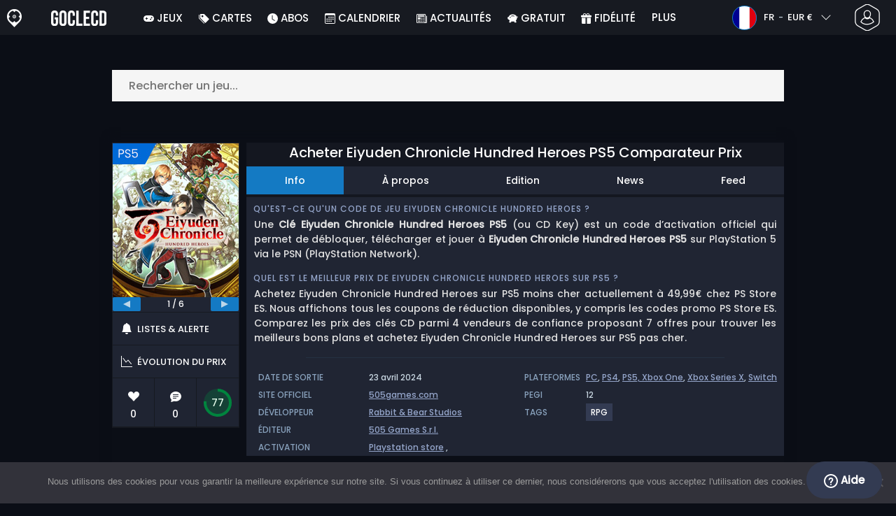

--- FILE ---
content_type: text/html; charset=UTF-8
request_url: https://www.goclecd.fr/acheter-eiyuden-chronicle-hundred-heroes-ps5-comparateur-prix/
body_size: 45011
content:
<!doctype html>
<html class="webp webp-alpha webp-animation webp-lossless" lang="fr-FR">
<head>
		<link rel="preconnect" href="https://www.googletagmanager.com">
	<link rel="preconnect" href="https://www.google-analytics.com">
		<!-- GA4 - Google tag (gtag.js) -->

		<script>
			window.dataLayer = window.dataLayer || [];
			function gtag(){dataLayer.push(arguments);}
			gtag('js', new Date());
			gtag('config', 'G-M1DLZKHSBM');
			gtag('consent', 'default', {
				'ad_storage': 'denied',
				'ad_user_data': 'denied',
				'ad_personalization': 'denied',
				'analytics_storage': 'denied'
			});
			if (document.cookie.indexOf("cookie_notice_accepted=") !== -1) {
				gtag('consent', 'update', {
					'ad_user_data': 'granted',
					'ad_personalization': 'granted',
					'ad_storage': 'granted',
					'analytics_storage': 'granted'
				});
			}
		</script>
		<script async src="https://www.googletagmanager.com/gtag/js?id=G-M1DLZKHSBM"></script>
		<!-- End GA4 - Google tag (gtag.js) -->
		<meta charset="UTF-8" />
	<meta name="theme-color" content="#22374e"/>
	<meta http-equiv="X-UA-Compatible" content="IE=edge">
	<meta name="format-detection" content="telephone=no">
	<meta name="viewport" content="width=device-width, initial-scale=1.0">
	<link rel="pingback" href="https://www.goclecd.fr/xmlrpc.php" />
						<link rel="alternate" hreflang="fr-FR" href="https://www.goclecd.fr/acheter-eiyuden-chronicle-hundred-heroes-ps5-comparateur-prix/" />
					<link rel="alternate" hreflang="fr" href="https://www.goclecd.fr/acheter-eiyuden-chronicle-hundred-heroes-ps5-comparateur-prix/" />
						<!-- Detected Currency: EUR -->
		<link rel="preload" href="https://www.goclecd.fr/wp-content/themes/aks-theme/assets/font/Poppins-Medium-AKS.woff2" as="font" type="font/woff2" crossorigin>
	<link rel="preconnect" href="https://cdn.allkeyshop.com">
	
		<script type="text/javascript">function theChampLoadEvent(e){var t=window.onload;if(typeof window.onload!="function"){window.onload=e}else{window.onload=function(){t();e()}}}</script>
		<script type="text/javascript">var theChampDefaultLang = 'fr_FR', theChampCloseIconPath = 'https://www.goclecd.fr/wp-content/plugins/super-socializer/images/close.png';</script>
		<script>var theChampSiteUrl = 'https://www.goclecd.fr', theChampVerified = 0, theChampEmailPopup = 0, heateorSsMoreSharePopupSearchText = 'Search';</script>
			<script>var theChampLoadingImgPath = 'https://www.goclecd.fr/wp-content/plugins/super-socializer/images/ajax_loader.gif'; var theChampAjaxUrl = 'https://www.goclecd.fr/wp-admin/admin-ajax.php'; var theChampRedirectionUrl = 'https://www.goclecd.fr/acheter-eiyuden-chronicle-hundred-heroes-ps5-comparateur-prix/'; var theChampRegRedirectionUrl = 'https://www.goclecd.fr/acheter-eiyuden-chronicle-hundred-heroes-ps5-comparateur-prix/'; </script>
				<script> var theChampFBKey = '743666525667995', theChampSameTabLogin = '0', theChampVerified = 0; var theChampAjaxUrl = 'https://www.goclecd.fr/wp-admin/admin-ajax.php'; var theChampPopupTitle = ''; var theChampEmailPopup = 0; var theChampEmailAjaxUrl = 'https://www.goclecd.fr/wp-admin/admin-ajax.php'; var theChampEmailPopupTitle = ''; var theChampEmailPopupErrorMsg = ''; var theChampEmailPopupUniqueId = ''; var theChampEmailPopupVerifyMessage = ''; var theChampSteamAuthUrl = "https://steamcommunity.com/openid/login?openid.ns=http%3A%2F%2Fspecs.openid.net%2Fauth%2F2.0&openid.mode=checkid_setup&openid.return_to=https%3A%2F%2Fwww.goclecd.fr%3FSuperSocializerSteamAuth%3Dhttps%253A%252F%252Fwww.goclecd.fr%252Facheter-eiyuden-chronicle-hundred-heroes-ps5-comparateur-prix%252F&openid.realm=https%3A%2F%2Fwww.goclecd.fr&openid.identity=http%3A%2F%2Fspecs.openid.net%2Fauth%2F2.0%2Fidentifier_select&openid.claimed_id=http%3A%2F%2Fspecs.openid.net%2Fauth%2F2.0%2Fidentifier_select"; var theChampCurrentPageUrl = 'https%3A%2F%2Fwww.goclecd.fr%2Facheter-eiyuden-chronicle-hundred-heroes-ps5-comparateur-prix%2F';  var heateorMSEnabled = 0, theChampTwitterAuthUrl = theChampSiteUrl + "?SuperSocializerAuth=Twitter&super_socializer_redirect_to=" + theChampCurrentPageUrl, theChampLineAuthUrl = theChampSiteUrl + "?SuperSocializerAuth=Line&super_socializer_redirect_to=" + theChampCurrentPageUrl, theChampLiveAuthUrl = theChampSiteUrl + "?SuperSocializerAuth=Live&super_socializer_redirect_to=" + theChampCurrentPageUrl, theChampFacebookAuthUrl = theChampSiteUrl + "?SuperSocializerAuth=Facebook&super_socializer_redirect_to=" + theChampCurrentPageUrl, theChampYahooAuthUrl = theChampSiteUrl + "?SuperSocializerAuth=Yahoo&super_socializer_redirect_to=" + theChampCurrentPageUrl, theChampGoogleAuthUrl = theChampSiteUrl + "?SuperSocializerAuth=Google&super_socializer_redirect_to=" + theChampCurrentPageUrl, theChampYoutubeAuthUrl = theChampSiteUrl + "?SuperSocializerAuth=Youtube&super_socializer_redirect_to=" + theChampCurrentPageUrl, theChampVkontakteAuthUrl = theChampSiteUrl + "?SuperSocializerAuth=Vkontakte&super_socializer_redirect_to=" + theChampCurrentPageUrl, theChampLinkedinAuthUrl = theChampSiteUrl + "?SuperSocializerAuth=Linkedin&super_socializer_redirect_to=" + theChampCurrentPageUrl, theChampInstagramAuthUrl = theChampSiteUrl + "?SuperSocializerAuth=Instagram&super_socializer_redirect_to=" + theChampCurrentPageUrl, theChampWordpressAuthUrl = theChampSiteUrl + "?SuperSocializerAuth=Wordpress&super_socializer_redirect_to=" + theChampCurrentPageUrl, theChampDribbbleAuthUrl = theChampSiteUrl + "?SuperSocializerAuth=Dribbble&super_socializer_redirect_to=" + theChampCurrentPageUrl, theChampGithubAuthUrl = theChampSiteUrl + "?SuperSocializerAuth=Github&super_socializer_redirect_to=" + theChampCurrentPageUrl, theChampSpotifyAuthUrl = theChampSiteUrl + "?SuperSocializerAuth=Spotify&super_socializer_redirect_to=" + theChampCurrentPageUrl, theChampKakaoAuthUrl = theChampSiteUrl + "?SuperSocializerAuth=Kakao&super_socializer_redirect_to=" + theChampCurrentPageUrl, theChampTwitchAuthUrl = theChampSiteUrl + "?SuperSocializerAuth=Twitch&super_socializer_redirect_to=" + theChampCurrentPageUrl, theChampRedditAuthUrl = theChampSiteUrl + "?SuperSocializerAuth=Reddit&super_socializer_redirect_to=" + theChampCurrentPageUrl, theChampDisqusAuthUrl = theChampSiteUrl + "?SuperSocializerAuth=Disqus&super_socializer_redirect_to=" + theChampCurrentPageUrl, theChampDropboxAuthUrl = theChampSiteUrl + "?SuperSocializerAuth=Dropbox&super_socializer_redirect_to=" + theChampCurrentPageUrl, theChampFoursquareAuthUrl = theChampSiteUrl + "?SuperSocializerAuth=Foursquare&super_socializer_redirect_to=" + theChampCurrentPageUrl, theChampAmazonAuthUrl = theChampSiteUrl + "?SuperSocializerAuth=Amazon&super_socializer_redirect_to=" + theChampCurrentPageUrl, theChampStackoverflowAuthUrl = theChampSiteUrl + "?SuperSocializerAuth=Stackoverflow&super_socializer_redirect_to=" + theChampCurrentPageUrl, theChampDiscordAuthUrl = theChampSiteUrl + "?SuperSocializerAuth=Discord&super_socializer_redirect_to=" + theChampCurrentPageUrl, theChampMailruAuthUrl = theChampSiteUrl + "?SuperSocializerAuth=Mailru&super_socializer_redirect_to=" + theChampCurrentPageUrl, theChampYandexAuthUrl = theChampSiteUrl + "?SuperSocializerAuth=Yandex&super_socializer_redirect_to=" + theChampCurrentPageUrl; theChampOdnoklassnikiAuthUrl = theChampSiteUrl + "?SuperSocializerAuth=Odnoklassniki&super_socializer_redirect_to=" + theChampCurrentPageUrl;</script>
			<style type="text/css">
						.the_champ_button_instagram span.the_champ_svg,a.the_champ_instagram span.the_champ_svg{background:radial-gradient(circle at 30% 107%,#fdf497 0,#fdf497 5%,#fd5949 45%,#d6249f 60%,#285aeb 90%)}
					.the_champ_horizontal_sharing .the_champ_svg,.heateor_ss_standard_follow_icons_container .the_champ_svg{
					color: #fff;
				border-width: 0px;
		border-style: solid;
		border-color: transparent;
	}
		.the_champ_horizontal_sharing .theChampTCBackground{
		color:#666;
	}
		.the_champ_horizontal_sharing span.the_champ_svg:hover,.heateor_ss_standard_follow_icons_container span.the_champ_svg:hover{
				border-color: transparent;
	}
		.the_champ_vertical_sharing span.the_champ_svg,.heateor_ss_floating_follow_icons_container span.the_champ_svg{
					color: #fff;
				border-width: 0px;
		border-style: solid;
		border-color: transparent;
	}
		.the_champ_vertical_sharing .theChampTCBackground{
		color:#666;
	}
		.the_champ_vertical_sharing span.the_champ_svg:hover,.heateor_ss_floating_follow_icons_container span.the_champ_svg:hover{
						border-color: transparent;
		}
	@media screen and (max-width:783px){.the_champ_vertical_sharing{display:none!important}}div.heateor_ss_mobile_footer{display:none;}@media screen and (max-width:783px){div.the_champ_bottom_sharing div.the_champ_sharing_ul .theChampTCBackground{width:100%!important;background-color:white}div.the_champ_bottom_sharing{width:100%!important;left:0!important;}div.the_champ_bottom_sharing a{width:11.111111111111% !important;margin:0!important;padding:0!important;}div.the_champ_bottom_sharing .the_champ_svg{width:100%!important;}div.the_champ_bottom_sharing div.theChampTotalShareCount{font-size:.7em!important;line-height:28px!important}div.the_champ_bottom_sharing div.theChampTotalShareText{font-size:.5em!important;line-height:0px!important}div.heateor_ss_mobile_footer{display:block;height:40px;}.the_champ_bottom_sharing{padding:0!important;display:block!important;width: auto!important;bottom:-2px!important;top: auto!important;}.the_champ_bottom_sharing .the_champ_square_count{line-height: inherit;}.the_champ_bottom_sharing .theChampSharingArrow{display:none;}.the_champ_bottom_sharing .theChampTCBackground{margin-right: 1.1em !important}}</style>
	<meta name='robots' content='index, follow, max-image-preview:large, max-snippet:-1, max-video-preview:-1' />
	<script>
		window.__site = {"ajaxUrl":"https:\/\/www.goclecd.fr\/wp-admin\/admin-ajax.php","themeUrl":"https:\/\/www.goclecd.fr\/wp-content\/themes\/aks-theme","url":"https:\/\/www.goclecd.fr","none":"aucun","currentUser":{"id":0,"email":false},"trans":[],"i18n":{"locale":"fr-FR","better_locale":"fr_FR"},"shortName":"gcd","siteName":"goclecd.fr","isExtensionEnabled":false,"currency":"eur","currencySymbol":"\u20ac"};

		const numberFormatter = new Intl.NumberFormat(__site.i18n.locale);
		__site.i18n.formatNumber = numberFormatter.format;
	</script>
	
	<!-- This site is optimized with the Yoast SEO plugin v26.8 - https://yoast.com/product/yoast-seo-wordpress/ -->
	<link media="all" href="https://www.goclecd.fr/wp-content/cache/autoptimize/css/autoptimize_a7431a19e9eba65ba7d14a8fa7e93b57.css" rel="stylesheet"><title>Acheter Eiyuden Chronicle Hundred Heroes PS5 Comparateur Prix</title>
	<meta name="description" content="Comparer les prix des vendeurs en ligne pour acheter Eiyuden Chronicle Hundred Heroes PS5 pas cher. Trouver le meilleur prix rapidement et facilement avec le comparateur." />
	<link rel="canonical" href="https://www.goclecd.fr/acheter-eiyuden-chronicle-hundred-heroes-ps5-comparateur-prix/" />
	<meta property="og:locale" content="fr_FR" />
	<meta property="og:type" content="article" />
	<meta property="og:title" content="Acheter Eiyuden Chronicle Hundred Heroes PS5 Comparateur Prix" />
	<meta property="og:description" content="Comparer les prix des vendeurs en ligne pour acheter Eiyuden Chronicle Hundred Heroes PS5 pas cher. Trouver le meilleur prix rapidement et facilement avec le comparateur." />
	<meta property="og:url" content="https://www.goclecd.fr/acheter-eiyuden-chronicle-hundred-heroes-ps5-comparateur-prix/" />
	<meta property="og:site_name" content="Goclecd.fr" />
	<meta property="article:publisher" content="https://www.facebook.com/GoCleCd" />
	<meta property="article:modified_time" content="2025-01-20T08:20:32+00:00" />
	<meta property="og:image" content="https://www.goclecd.fr/wp-content/uploads/goclecdEiyudenChronicleHundredHeroesPS5.jpg" />
	<meta property="og:image:width" content="300" />
	<meta property="og:image:height" content="300" />
	<meta property="og:image:type" content="image/jpeg" />
	<meta name="twitter:card" content="summary_large_image" />
	<meta name="twitter:site" content="@Goclecd" />
	<meta name="twitter:label1" content="Durée de lecture estimée" />
	<meta name="twitter:data1" content="3 minutes" />
	<script type="application/ld+json" class="yoast-schema-graph">{"@context":"https://schema.org","@graph":[{"@type":"WebPage","@id":"https://www.goclecd.fr/acheter-eiyuden-chronicle-hundred-heroes-ps5-comparateur-prix/","url":"https://www.goclecd.fr/acheter-eiyuden-chronicle-hundred-heroes-ps5-comparateur-prix/","name":"Acheter Eiyuden Chronicle Hundred Heroes PS5 Comparateur Prix","isPartOf":{"@id":"https://www.goclecd.fr/#website"},"primaryImageOfPage":{"@id":"https://www.goclecd.fr/acheter-eiyuden-chronicle-hundred-heroes-ps5-comparateur-prix/#primaryimage"},"image":{"@id":"https://www.goclecd.fr/acheter-eiyuden-chronicle-hundred-heroes-ps5-comparateur-prix/#primaryimage"},"thumbnailUrl":"https://www.goclecd.fr/wp-content/uploads/goclecdEiyudenChronicleHundredHeroesPS5.jpg","datePublished":"2021-03-12T14:25:36+00:00","dateModified":"2025-01-20T08:20:32+00:00","description":"Comparer les prix des vendeurs en ligne pour acheter Eiyuden Chronicle Hundred Heroes PS5 pas cher. Trouver le meilleur prix rapidement et facilement avec le comparateur.","inLanguage":"fr-FR","potentialAction":[{"@type":"ReadAction","target":["https://www.goclecd.fr/acheter-eiyuden-chronicle-hundred-heroes-ps5-comparateur-prix/"]}]},{"@type":"ImageObject","inLanguage":"fr-FR","@id":"https://www.goclecd.fr/acheter-eiyuden-chronicle-hundred-heroes-ps5-comparateur-prix/#primaryimage","url":"https://www.goclecd.fr/wp-content/uploads/goclecdEiyudenChronicleHundredHeroesPS5.jpg","contentUrl":"https://www.goclecd.fr/wp-content/uploads/goclecdEiyudenChronicleHundredHeroesPS5.jpg","width":300,"height":300,"caption":"Buy Eiyuden Chronicle Hundred Heroes PS5 KEY"},{"@type":"WebSite","@id":"https://www.goclecd.fr/#website","url":"https://www.goclecd.fr/","name":"Goclecd.fr","description":"Comparez les prix et achetez vos Clés CD / Cd Keys de jeux vidéo et DLC moins cher. Economisez ✅Jusqu&#039;à -70% sur PC et Consoles avec Goclecd.fr","publisher":{"@id":"https://www.goclecd.fr/#organization"},"potentialAction":[{"@type":"SearchAction","target":{"@type":"EntryPoint","urlTemplate":"https://www.goclecd.fr/catalogue/search-{search_term_string}"},"query-input":{"@type":"PropertyValueSpecification","valueRequired":true,"valueName":"search_term_string"}}],"inLanguage":"fr-FR"},{"@type":"Organization","@id":"https://www.goclecd.fr/#organization","name":"Goclecd","url":"https://www.goclecd.fr/","logo":{"@type":"ImageObject","inLanguage":"fr-FR","@id":"https://www.goclecd.fr/#/schema/logo/image/","url":"https://www.goclecd.fr/wp-content/uploads/logo.png","contentUrl":"https://www.goclecd.fr/wp-content/uploads/logo.png","width":224,"height":224,"caption":"Goclecd"},"image":{"@id":"https://www.goclecd.fr/#/schema/logo/image/"},"sameAs":["https://www.facebook.com/GoCleCd","https://x.com/Goclecd","https://www.youtube.com/user/Goclecd"]}]}</script>
	<!-- / Yoast SEO plugin. -->


<style id='wp-img-auto-sizes-contain-inline-css' type='text/css'>
img:is([sizes=auto i],[sizes^="auto," i]){contain-intrinsic-size:3000px 1500px}
/*# sourceURL=wp-img-auto-sizes-contain-inline-css */
</style>







<style id='classic-theme-styles-inline-css' type='text/css'>
/*! This file is auto-generated */
.wp-block-button__link{color:#fff;background-color:#32373c;border-radius:9999px;box-shadow:none;text-decoration:none;padding:calc(.667em + 2px) calc(1.333em + 2px);font-size:1.125em}.wp-block-file__button{background:#32373c;color:#fff;text-decoration:none}
/*# sourceURL=/wp-includes/css/classic-themes.min.css */
</style>






<style id='the_champ_frontend_css-inline-css' type='text/css'>
#TB_window {
    background-color: #22374e;
}
#TB_title {
    background-color: #22374e;
}
/*# sourceURL=the_champ_frontend_css-inline-css */
</style>
<script type="text/javascript" src="https://www.goclecd.fr/wp-includes/js/jquery/jquery.min.js" id="jquery-js"></script>
<script type="text/javascript" id="aks-offers-js-extra">
/* <![CDATA[ */
var gamePageTrans = {"accPopUpHeader":"Il s\u2019agit d\u2019une offre de compte","accPopUpContent":"Vous allez \u00eatre redirig\u00e9 vers une offre incluant un compte plut\u00f4t qu\u2019une cl\u00e9. Cela vous convient-il ?","accPopUpContinueBtn":"Oui, voir l'offre","accPopUpGoBackBtn":"Ramenez moi en arri\u00e8re","isAccPage":"","showMore":"Voir plus","showLess":"Voir moins","merchants":{"234":{"name":"PS Store ES","logo":"playstation-store","rating":{"score":0,"count":0,"maximum":5},"official":true,"paypal":true,"card":true,"recomended":false,"review_link":"https://www.goclecd.fr/review/playstation-store-avis-notation-et-coupons-promotionnels/","giftCardReminder":{"text":"\u003Cb\u003EEconomisez jusqu'\u00e0 20%\u003C/b\u003E avec les cartes cadeaux pr\u00e9pay\u00e9es \u00e0 prix r\u00e9duit pour PS Store ES","url":"https://www.goclecd.fr/acheter-carte-psn-playstation-network-gift-card-playstation-network-comparateur-prix/?regions=psnes"},"note":null},"232":{"name":"PS Store DE","logo":"playstation-store","rating":{"score":0,"count":0,"maximum":5},"official":true,"paypal":true,"card":true,"recomended":false,"review_link":"https://www.goclecd.fr/review/playstation-store-avis-notation-et-coupons-promotionnels/","giftCardReminder":{"text":"\u003Cb\u003EEconomisez jusqu'\u00e0 20%\u003C/b\u003E avec les cartes cadeaux pr\u00e9pay\u00e9es \u00e0 prix r\u00e9duit pour PS Store DE","url":"https://www.goclecd.fr/acheter-carte-psn-playstation-network-gift-card-playstation-network-comparateur-prix/?regions=psnde"},"note":null},"233":{"name":"PS Store IT","logo":"playstation-store","rating":{"score":0,"count":0,"maximum":5},"official":true,"paypal":true,"card":true,"recomended":false,"review_link":"https://www.goclecd.fr/review/playstation-store-avis-notation-et-coupons-promotionnels/","giftCardReminder":{"text":"\u003Cb\u003EEconomisez jusqu'\u00e0 20%\u003C/b\u003E avec les cartes cadeaux pr\u00e9pay\u00e9es \u00e0 prix r\u00e9duit pour PS Store IT","url":"https://www.goclecd.fr/acheter-carte-psn-playstation-network-gift-card-playstation-network-comparateur-prix/?regions=psnit"},"note":null},"230":{"name":"PS Store FR","logo":"playstation-store","rating":{"score":0,"count":0,"maximum":5},"official":true,"paypal":true,"card":true,"recomended":false,"review_link":"https://www.goclecd.fr/review/playstation-store-avis-notation-et-coupons-promotionnels/","giftCardReminder":{"text":"\u003Cb\u003EEconomisez jusqu'\u00e0 20%\u003C/b\u003E avec les cartes cadeaux pr\u00e9pay\u00e9es \u00e0 prix r\u00e9duit pour PS Store FR","url":"https://www.goclecd.fr/acheter-carte-psn-playstation-network-gift-card-playstation-network-comparateur-prix/?regions=psnfr"},"note":null}},"editions":{"1":{"name":"Standard"},"7":{"name":"Deluxe"}},"prices":[{"id":135402740,"originalPrice":49.99,"merchant":234,"merchantIcon":"playstation-store","merchantName":"PS Store ES","isFirstParty":true,"isOfficial":true,"allowPaypal":true,"allowCard":true,"edition":"1","region":"88ps5h","voucher_code":null,"voucher_discount_value":null,"voucher_discount_type":null,"price":49.99,"pricePaypal":49.99,"feesPaypal":0,"priceCard":49.99,"feesCard":0,"dispo":1,"account":false,"activationPlatform":"playstation-store"},{"id":135402741,"originalPrice":49.99,"merchant":232,"merchantIcon":"playstation-store","merchantName":"PS Store DE","isFirstParty":true,"isOfficial":true,"allowPaypal":true,"allowCard":true,"edition":"1","region":"88ps5h","voucher_code":null,"voucher_discount_value":null,"voucher_discount_type":null,"price":49.99,"pricePaypal":49.99,"feesPaypal":0,"priceCard":49.99,"feesCard":0,"dispo":1,"account":false,"activationPlatform":"playstation-store"},{"id":135402743,"originalPrice":49.99,"merchant":233,"merchantIcon":"playstation-store","merchantName":"PS Store IT","isFirstParty":true,"isOfficial":true,"allowPaypal":true,"allowCard":true,"edition":"1","region":"88ps5h","voucher_code":null,"voucher_discount_value":null,"voucher_discount_type":null,"price":49.99,"pricePaypal":49.99,"feesPaypal":0,"priceCard":49.99,"feesCard":0,"dispo":1,"account":false,"activationPlatform":"playstation-store"},{"id":135402745,"originalPrice":79.99,"merchant":234,"merchantIcon":"playstation-store","merchantName":"PS Store ES","isFirstParty":true,"isOfficial":true,"allowPaypal":true,"allowCard":true,"edition":"7","region":"88ps5h","voucher_code":null,"voucher_discount_value":null,"voucher_discount_type":null,"price":79.99,"pricePaypal":79.99,"feesPaypal":0,"priceCard":79.99,"feesCard":0,"dispo":1,"account":false,"activationPlatform":"playstation-store"},{"id":135402746,"originalPrice":79.99,"merchant":232,"merchantIcon":"playstation-store","merchantName":"PS Store DE","isFirstParty":true,"isOfficial":true,"allowPaypal":true,"allowCard":true,"edition":"7","region":"88ps5h","voucher_code":null,"voucher_discount_value":null,"voucher_discount_type":null,"price":79.99,"pricePaypal":79.99,"feesPaypal":0,"priceCard":79.99,"feesCard":0,"dispo":1,"account":false,"activationPlatform":"playstation-store"},{"id":135402747,"originalPrice":79.99,"merchant":230,"merchantIcon":"playstation-store","merchantName":"PS Store FR","isFirstParty":true,"isOfficial":true,"allowPaypal":true,"allowCard":true,"edition":"7","region":"88ps5h","voucher_code":null,"voucher_discount_value":null,"voucher_discount_type":null,"price":79.99,"pricePaypal":79.99,"feesPaypal":0,"priceCard":79.99,"feesCard":0,"dispo":1,"account":false,"activationPlatform":"playstation-store"},{"id":135402748,"originalPrice":79.99,"merchant":233,"merchantIcon":"playstation-store","merchantName":"PS Store IT","isFirstParty":true,"isOfficial":true,"allowPaypal":true,"allowCard":true,"edition":"7","region":"88ps5h","voucher_code":null,"voucher_discount_value":null,"voucher_discount_type":null,"price":79.99,"pricePaypal":79.99,"feesPaypal":0,"priceCard":79.99,"feesCard":0,"dispo":1,"account":false,"activationPlatform":"playstation-store"}],"regions":{"88ps5h":{"region_short_description":"PlayStation 5 Hardware","filter_name":"PS5","region_name":"PS5","region_long_description":"PlayStation 5 Hardware Console. Playstation 5 home video game console hardware developed by Sony Interactive Entertainment and released in 2020. The fifth generation of PlayStation."}},"priceBeforeCoupon":"Prix avant coupon","priceWithCoupon":"Prix avec coupon","priceWithPaypalFees":"Prix avec les frais PayPal","priceWithCardFees":"Prix avec frais de carte","noOffer":"Il n'y a actuellement aucune offre pour ce jeu","noPrice":"Il n'y a actuellement aucun prix pour ce jeu","fill":"Saisissez votre email pour rester inform\u00e9 des nouvelles offres","scan":"Nous analysons quotidiennement les marchands suivants","officialMerchants":"Marchands Officiels","otherMerchants":"Autres vendeurs","allMerchants":"Tous les marchands","enterEmail":"Saisissez votre email","notifyMe":"Me pr\u00e9venir","allertSucessfulySent":"Votre alerte a \u00e9t\u00e9 cr\u00e9\u00e9e avec succ\u00e8s","allMerchantsLink":"https://allkeyshop.com/blog/cdkey-store-reviews-aggregated/"};
//# sourceURL=aks-offers-js-extra
/* ]]> */
</script>




<link rel='shortlink' href='https://www.goclecd.fr/?p=424052' />
    <style>
        .aks-cred-message {
            padding: 10px;
            margin-bottom: 10px;
            border-radius: 4px;
        }
        .aks-cred-message.error {
            background-color: #ffebee;
            color: #c62828;
            border: 1px solid #ffcdd2;
        }
        .aks-cred-message.success {
            background-color: #e8f5e9;
            color: #2e7d32;
            border: 1px solid #c8e6c9;
        }
    </style>
                <script>
                (() => {
                    const currencies = {"eur":{"symbol":"\u20ac","name":"Euro","code":"eur","format":"{value}{symbol}"},"usd":{"symbol":"$","name":"US Dollar","code":"usd","format":"{symbol}{value}"},"gbp":{"symbol":"\u00a3","name":"British Pound Sterling","code":"gbp","format":"{symbol}{value}"}};
                    const numberFormatter = new Intl.NumberFormat(__site.i18n.locale, {
                        minimumFractionDigits: 2,
                        maximumFractionDigits: 2,
                    });
                    const getCurrencySymbol = (locale, currency) => (0).toLocaleString(locale, { style: 'currency', currency, minimumFractionDigits: 0, maximumFractionDigits: 0 }).replace(/\d/g, '').trim();

                    window.__site.i18n.formatPrice = (price, currency) => {
                        if (!currency) {
                            currency = __site.currency;
                        }
                        if (price === 0.01 || price === "0.01") {
                            return "Free";
                        }

                        if (price === 0.02 || price === "0.02") {
                            if (currency.toLowerCase() == 'eur') {
                                return "--" + getCurrencySymbol(__site.i18n.locale ,currency.toLowerCase());
                            } else {
                                return getCurrencySymbol(__site.i18n.locale ,currency.toLowerCase()) + "--";
                            }
                        }

                        if (currency.toLowerCase() == 'eur') {
                            return numberFormatter.format(price) + getCurrencySymbol(__site.i18n.locale ,currency.toLowerCase());
                        } else {
                            return getCurrencySymbol(__site.i18n.locale ,currency.toLowerCase()) + numberFormatter.format(price);
                        }
                    };
                })();
            </script>
            <link rel="manifest" href="https://www.goclecd.fr/wp-content/themes/aks-theme/assets/manifest/manifest.php"/>
<link rel="icon" href="https://www.goclecd.fr/wp-content/themes/aks-theme/assets/image/favicon-32x32.png"  type="image/png" sizes="16x16 32x32 48x48"/>
<link rel="icon" href="https://www.goclecd.fr/wp-content/themes/aks-theme/assets/image/favicon-192x192.png"  type="image/png" sizes="192x192"/>

	
    <script>
        productId = 73384
    </script>
	<style id='global-styles-inline-css' type='text/css'>
:root{--wp--preset--aspect-ratio--square: 1;--wp--preset--aspect-ratio--4-3: 4/3;--wp--preset--aspect-ratio--3-4: 3/4;--wp--preset--aspect-ratio--3-2: 3/2;--wp--preset--aspect-ratio--2-3: 2/3;--wp--preset--aspect-ratio--16-9: 16/9;--wp--preset--aspect-ratio--9-16: 9/16;--wp--preset--color--black: #000000;--wp--preset--color--cyan-bluish-gray: #abb8c3;--wp--preset--color--white: #ffffff;--wp--preset--color--pale-pink: #f78da7;--wp--preset--color--vivid-red: #cf2e2e;--wp--preset--color--luminous-vivid-orange: #ff6900;--wp--preset--color--luminous-vivid-amber: #fcb900;--wp--preset--color--light-green-cyan: #7bdcb5;--wp--preset--color--vivid-green-cyan: #00d084;--wp--preset--color--pale-cyan-blue: #8ed1fc;--wp--preset--color--vivid-cyan-blue: #0693e3;--wp--preset--color--vivid-purple: #9b51e0;--wp--preset--gradient--vivid-cyan-blue-to-vivid-purple: linear-gradient(135deg,rgb(6,147,227) 0%,rgb(155,81,224) 100%);--wp--preset--gradient--light-green-cyan-to-vivid-green-cyan: linear-gradient(135deg,rgb(122,220,180) 0%,rgb(0,208,130) 100%);--wp--preset--gradient--luminous-vivid-amber-to-luminous-vivid-orange: linear-gradient(135deg,rgb(252,185,0) 0%,rgb(255,105,0) 100%);--wp--preset--gradient--luminous-vivid-orange-to-vivid-red: linear-gradient(135deg,rgb(255,105,0) 0%,rgb(207,46,46) 100%);--wp--preset--gradient--very-light-gray-to-cyan-bluish-gray: linear-gradient(135deg,rgb(238,238,238) 0%,rgb(169,184,195) 100%);--wp--preset--gradient--cool-to-warm-spectrum: linear-gradient(135deg,rgb(74,234,220) 0%,rgb(151,120,209) 20%,rgb(207,42,186) 40%,rgb(238,44,130) 60%,rgb(251,105,98) 80%,rgb(254,248,76) 100%);--wp--preset--gradient--blush-light-purple: linear-gradient(135deg,rgb(255,206,236) 0%,rgb(152,150,240) 100%);--wp--preset--gradient--blush-bordeaux: linear-gradient(135deg,rgb(254,205,165) 0%,rgb(254,45,45) 50%,rgb(107,0,62) 100%);--wp--preset--gradient--luminous-dusk: linear-gradient(135deg,rgb(255,203,112) 0%,rgb(199,81,192) 50%,rgb(65,88,208) 100%);--wp--preset--gradient--pale-ocean: linear-gradient(135deg,rgb(255,245,203) 0%,rgb(182,227,212) 50%,rgb(51,167,181) 100%);--wp--preset--gradient--electric-grass: linear-gradient(135deg,rgb(202,248,128) 0%,rgb(113,206,126) 100%);--wp--preset--gradient--midnight: linear-gradient(135deg,rgb(2,3,129) 0%,rgb(40,116,252) 100%);--wp--preset--font-size--small: 13px;--wp--preset--font-size--medium: 20px;--wp--preset--font-size--large: 36px;--wp--preset--font-size--x-large: 42px;--wp--preset--spacing--20: 0.44rem;--wp--preset--spacing--30: 0.67rem;--wp--preset--spacing--40: 1rem;--wp--preset--spacing--50: 1.5rem;--wp--preset--spacing--60: 2.25rem;--wp--preset--spacing--70: 3.38rem;--wp--preset--spacing--80: 5.06rem;--wp--preset--shadow--natural: 6px 6px 9px rgba(0, 0, 0, 0.2);--wp--preset--shadow--deep: 12px 12px 50px rgba(0, 0, 0, 0.4);--wp--preset--shadow--sharp: 6px 6px 0px rgba(0, 0, 0, 0.2);--wp--preset--shadow--outlined: 6px 6px 0px -3px rgb(255, 255, 255), 6px 6px rgb(0, 0, 0);--wp--preset--shadow--crisp: 6px 6px 0px rgb(0, 0, 0);}:where(.is-layout-flex){gap: 0.5em;}:where(.is-layout-grid){gap: 0.5em;}body .is-layout-flex{display: flex;}.is-layout-flex{flex-wrap: wrap;align-items: center;}.is-layout-flex > :is(*, div){margin: 0;}body .is-layout-grid{display: grid;}.is-layout-grid > :is(*, div){margin: 0;}:where(.wp-block-columns.is-layout-flex){gap: 2em;}:where(.wp-block-columns.is-layout-grid){gap: 2em;}:where(.wp-block-post-template.is-layout-flex){gap: 1.25em;}:where(.wp-block-post-template.is-layout-grid){gap: 1.25em;}.has-black-color{color: var(--wp--preset--color--black) !important;}.has-cyan-bluish-gray-color{color: var(--wp--preset--color--cyan-bluish-gray) !important;}.has-white-color{color: var(--wp--preset--color--white) !important;}.has-pale-pink-color{color: var(--wp--preset--color--pale-pink) !important;}.has-vivid-red-color{color: var(--wp--preset--color--vivid-red) !important;}.has-luminous-vivid-orange-color{color: var(--wp--preset--color--luminous-vivid-orange) !important;}.has-luminous-vivid-amber-color{color: var(--wp--preset--color--luminous-vivid-amber) !important;}.has-light-green-cyan-color{color: var(--wp--preset--color--light-green-cyan) !important;}.has-vivid-green-cyan-color{color: var(--wp--preset--color--vivid-green-cyan) !important;}.has-pale-cyan-blue-color{color: var(--wp--preset--color--pale-cyan-blue) !important;}.has-vivid-cyan-blue-color{color: var(--wp--preset--color--vivid-cyan-blue) !important;}.has-vivid-purple-color{color: var(--wp--preset--color--vivid-purple) !important;}.has-black-background-color{background-color: var(--wp--preset--color--black) !important;}.has-cyan-bluish-gray-background-color{background-color: var(--wp--preset--color--cyan-bluish-gray) !important;}.has-white-background-color{background-color: var(--wp--preset--color--white) !important;}.has-pale-pink-background-color{background-color: var(--wp--preset--color--pale-pink) !important;}.has-vivid-red-background-color{background-color: var(--wp--preset--color--vivid-red) !important;}.has-luminous-vivid-orange-background-color{background-color: var(--wp--preset--color--luminous-vivid-orange) !important;}.has-luminous-vivid-amber-background-color{background-color: var(--wp--preset--color--luminous-vivid-amber) !important;}.has-light-green-cyan-background-color{background-color: var(--wp--preset--color--light-green-cyan) !important;}.has-vivid-green-cyan-background-color{background-color: var(--wp--preset--color--vivid-green-cyan) !important;}.has-pale-cyan-blue-background-color{background-color: var(--wp--preset--color--pale-cyan-blue) !important;}.has-vivid-cyan-blue-background-color{background-color: var(--wp--preset--color--vivid-cyan-blue) !important;}.has-vivid-purple-background-color{background-color: var(--wp--preset--color--vivid-purple) !important;}.has-black-border-color{border-color: var(--wp--preset--color--black) !important;}.has-cyan-bluish-gray-border-color{border-color: var(--wp--preset--color--cyan-bluish-gray) !important;}.has-white-border-color{border-color: var(--wp--preset--color--white) !important;}.has-pale-pink-border-color{border-color: var(--wp--preset--color--pale-pink) !important;}.has-vivid-red-border-color{border-color: var(--wp--preset--color--vivid-red) !important;}.has-luminous-vivid-orange-border-color{border-color: var(--wp--preset--color--luminous-vivid-orange) !important;}.has-luminous-vivid-amber-border-color{border-color: var(--wp--preset--color--luminous-vivid-amber) !important;}.has-light-green-cyan-border-color{border-color: var(--wp--preset--color--light-green-cyan) !important;}.has-vivid-green-cyan-border-color{border-color: var(--wp--preset--color--vivid-green-cyan) !important;}.has-pale-cyan-blue-border-color{border-color: var(--wp--preset--color--pale-cyan-blue) !important;}.has-vivid-cyan-blue-border-color{border-color: var(--wp--preset--color--vivid-cyan-blue) !important;}.has-vivid-purple-border-color{border-color: var(--wp--preset--color--vivid-purple) !important;}.has-vivid-cyan-blue-to-vivid-purple-gradient-background{background: var(--wp--preset--gradient--vivid-cyan-blue-to-vivid-purple) !important;}.has-light-green-cyan-to-vivid-green-cyan-gradient-background{background: var(--wp--preset--gradient--light-green-cyan-to-vivid-green-cyan) !important;}.has-luminous-vivid-amber-to-luminous-vivid-orange-gradient-background{background: var(--wp--preset--gradient--luminous-vivid-amber-to-luminous-vivid-orange) !important;}.has-luminous-vivid-orange-to-vivid-red-gradient-background{background: var(--wp--preset--gradient--luminous-vivid-orange-to-vivid-red) !important;}.has-very-light-gray-to-cyan-bluish-gray-gradient-background{background: var(--wp--preset--gradient--very-light-gray-to-cyan-bluish-gray) !important;}.has-cool-to-warm-spectrum-gradient-background{background: var(--wp--preset--gradient--cool-to-warm-spectrum) !important;}.has-blush-light-purple-gradient-background{background: var(--wp--preset--gradient--blush-light-purple) !important;}.has-blush-bordeaux-gradient-background{background: var(--wp--preset--gradient--blush-bordeaux) !important;}.has-luminous-dusk-gradient-background{background: var(--wp--preset--gradient--luminous-dusk) !important;}.has-pale-ocean-gradient-background{background: var(--wp--preset--gradient--pale-ocean) !important;}.has-electric-grass-gradient-background{background: var(--wp--preset--gradient--electric-grass) !important;}.has-midnight-gradient-background{background: var(--wp--preset--gradient--midnight) !important;}.has-small-font-size{font-size: var(--wp--preset--font-size--small) !important;}.has-medium-font-size{font-size: var(--wp--preset--font-size--medium) !important;}.has-large-font-size{font-size: var(--wp--preset--font-size--large) !important;}.has-x-large-font-size{font-size: var(--wp--preset--font-size--x-large) !important;}
/*# sourceURL=global-styles-inline-css */
</style>

</head>
<body class="wp-singular page-template page-template-template-custom page-template-template-custom-php page page-id-424052 wp-theme-aks-theme cookies-not-set body__container">
	 
	

	<div class="body__overlay"></div>

	
	
	<header class="header__container userbar" data-header>
    <div class="header__container--inner">
        <div class="container userbar-top-row">
            <!-- BANNER BRAND -->
            <a href="https://www.goclecd.fr/" class="userbar-brand">
                                    <img src="https://www.goclecd.fr/wp-content/themes/aks-theme/assets/image/layout/banner-brand-logo.png" alt="Logo" width="21" height="26"  >
                                </a>

            <!-- BANNER SLOGAN -->
            <div class="userbar-slogan">
                 <a href="https://www.goclecd.fr/">
                    <img src="https://www.goclecd.fr/wp-content/themes/aks-theme/assets/image/layout/site_name/goclecd.fr_white.png" alt="Goclecd.fr" width="79" height="22" class="brand__logo"  >
                </a>
            </div>

            <nav class="nav menu__container">
    <div class="menu__wrapper">

        <!-- Menu mobile buttons -->
        <div class="button--previous d-inline-block d-lg-none">&#8249;</div>
        <div class="button--close menu__trigger d-inline-block d-lg-none">&#215;</div>

                    <!-- Login -->
            <div class="mx-auto mt-5 d-block d-lg-none">
                <div class="mx-auto text-center">Connexion</div>
                                     <div ><div class="the_champ_login_container"><ul class="the_champ_login_ul"><li><i class="theChampLogin theChampFacebookBackground theChampFacebookLogin" alt="Login with Facebook" title="Login with Facebook" onclick="theChampInitiateLogin(this, 'facebook')" ><div class="theChampFacebookLogoContainer"><ss style="display:block" class="theChampLoginSvg theChampFacebookLoginSvg"></ss></div></i></li><li><i id="theChampGoogleButton" class="theChampLogin theChampGoogleBackground theChampGoogleLogin" alt="Login with Google" title="Login with Google" onclick="theChampInitiateLogin(this, 'google')" ><ss style="display:block" class="theChampLoginSvg theChampGoogleLoginSvg"></ss></i></li><li><i class="theChampLogin theChampSteamBackground theChampSteamLogin" alt="Login with Steam" title="Login with Steam" onclick="theChampInitiateLogin(this, 'steam')" ><ss style="display:block" class="theChampLoginSvg theChampSteamLoginSvg"></ss></i></li><li><i class="theChampLogin theChampTwitchBackground theChampTwitchLogin" alt="Login with Twitch" title="Login with Twitch" onclick="theChampInitiateLogin(this, 'twitch')" ><ss style="display:block" class="theChampLoginSvg theChampTwitchLoginSvg"></ss></i></li></ul></div></div><div style="clear:both"></div>
                            </div>
                            
                                    
        <!-- Locale dropdowns (language + currency) mobile -->
        <div class="settings__wrapper d-flex d-lg-none">
                            

<div class="blw userbar__dropdown-container x-userbar-dropdown" id='languageButton'>
    <button class="userbar__btn blw__button x-btn x-dropdown-handle">
        <span class="blw__flag blw__flag--small fi fi-fr"></span>

        <span class="blw__button__label">
            FR
            <span class="blw__button__separator">-</span>
            EUR €
        </span>

        <span class="blw__button__icon">
            <i class="fas fa-chevron-down">  
  
  
<svg  width="16" height="16" fill="currentColor">
  <use xlink:href="https://www.goclecd.fr/wp-content/themes/aks-theme/assets/images/sprites/storesprite.svg#chevron-down"/>
</svg></i>
            <i class="fas fa-chevron-up">  
  
  
<svg  width="16" height="16" fill="currentColor">
  <use xlink:href="https://www.goclecd.fr/wp-content/themes/aks-theme/assets/images/sprites/storesprite.svg#chevron-up"/>
</svg></i>
        </span>
    </button>

    <div class="userbar__dropdown x-dropdown blw__dropdown" id='languageDropdown'>
        <div class="userbar__dropdown__wrapper blw__dropdown__wrapper">
            <div>
                <div class="blw__dropdown__title">Langue</div>

                <ul class="blw__list" id='languageSwitch'>
                                            <li >
                            <a href="https://www.allkeyshop.com/blog/buy-eiyuden-chronicle-hundred-heroes-ps5-compare-prices/">
                                <div class="blw__flag blw__flag--small fi fi-eu"></div>
                                EN
                            </a>
                        </li>
                                            <li class="blw__list__item--active">
                            <a href="https://www.goclecd.fr/acheter-eiyuden-chronicle-hundred-heroes-ps5-comparateur-prix/">
                                <div class="blw__flag blw__flag--small fi fi-fr"></div>
                                FR
                            </a>
                        </li>
                                            <li >
                            <a href="https://www.keyforsteam.de/kaufe-eiyuden-chronicle-hundred-heroes-ps5-preisvergleich/">
                                <div class="blw__flag blw__flag--small fi fi-de"></div>
                                DE
                            </a>
                        </li>
                                            <li >
                            <a href="https://www.clavecd.es/comprar-eiyuden-chronicle-hundred-heroes-ps5-barato-comparar-precios/">
                                <div class="blw__flag blw__flag--small fi fi-es"></div>
                                ES
                            </a>
                        </li>
                                            <li >
                            <a href="https://www.cdkeyit.it/acquistare-eiyuden-chronicle-hundred-heroes-ps5-confrontare-prezzi/">
                                <div class="blw__flag blw__flag--small fi fi-it"></div>
                                IT
                            </a>
                        </li>
                                            <li >
                            <a href="https://www.cdkeypt.pt/comprar-eiyuden-chronicle-hundred-heroes-ps5-barato-comparar-precos/">
                                <div class="blw__flag blw__flag--small fi fi-pt"></div>
                                PT
                            </a>
                        </li>
                                            <li >
                            <a href="https://www.cdkeynl.nl/koop-eiyuden-chronicle-hundred-heroes-ps5-goedkoop-vergelijk-de-prijzen/">
                                <div class="blw__flag blw__flag--small fi fi-nl"></div>
                                NL
                            </a>
                        </li>
                                    </ul>
            </div>

            <div class="blw__dropdown__separator"></div>

            <div>
                <div class="blw__dropdown__title">Devise</div>

                <ul class="blw__list blw__list--centered" id='currencySwitch'>
                                            <li class="blw__list__item--active">
                            <a href="https://www.goclecd.fr/acheter-eiyuden-chronicle-hundred-heroes-ps5-comparateur-prix/" class="x-set-currency" data-currency="eur">
                                EUR €
                            </a>
                        </li>
                                            <li >
                            <a href="https://www.allkeyshop.com/blog/en-us/buy-eiyuden-chronicle-hundred-heroes-ps5-compare-prices/" class="x-set-currency" data-currency="usd">
                                USD $
                            </a>
                        </li>
                                            <li >
                            <a href="https://www.allkeyshop.com/blog/en-gb/buy-eiyuden-chronicle-hundred-heroes-ps5-compare-prices/" class="x-set-currency" data-currency="gbp">
                                GBP £
                            </a>
                        </li>
                                    </ul>
            </div>
        </div>
    </div>
</div>

                    </div>

        <!-- Menu list -->
        <ul class="menu__list container nav-links nav justify-content-around">
                                    <li class="menu__list-item nav-link  menu-item menu-item-type-custom menu-item-object-custom menu-item-9383">
                        <div class="menu__list-wrapper">
                            <a class="menu__link"
                                 href="https://www.goclecd.fr/jeux"
                                
                                 target="_self"    rel=""
                                                            >
                                <span class="menu__icon" style="display: none"></span>
                                <span class="menu__title"> <svg class="bi" width="15" height="15" fill="currentColor" preserveAspectRatio="xMidYMid meet"><use xlink:href="https://www.goclecd.fr/wp-content/themes/aks-theme/assets/images/sprites/storesprite.svg#custom-gamepad-solid"/></svg> Jeux </span>
                            </a>
                            <span class="menu__link nav-link-no-link" style="display: none">
                                <span class="menu__icon" style="display: none"></span>
                                <span class="menu__title"> <svg class="bi" width="15" height="15" fill="currentColor" preserveAspectRatio="xMidYMid meet"><use xlink:href="https://www.goclecd.fr/wp-content/themes/aks-theme/assets/images/sprites/storesprite.svg#custom-gamepad-solid"/></svg> Jeux </span>
                            </span>

                                                    </div>
                    </li>
                                    <li class="menu__list-item nav-link  menu-item menu-item-type-custom menu-item-object-custom menu-item-has-children menu-item-26058">
                        <div class="menu__list-wrapper">
                            <a class="menu__link"
                                 href="https://www.goclecd.fr/catalogue/category-pc-games-all/category-giftcards/"
                                
                                 target="_self"    rel=""
                                                            >
                                <span class="menu__icon" style="display: none"></span>
                                <span class="menu__title"> <svg class="bi" width="15" height="15" fill="currentColor" preserveAspectRatio="xMidYMid meet"><use xlink:href="https://www.goclecd.fr/wp-content/themes/aks-theme/assets/images/sprites/storesprite.svg#tags-fill"/></svg> Cartes </span>
                            </a>
                            <span class="menu__link nav-link-no-link" style="display: none">
                                <span class="menu__icon" style="display: none"></span>
                                <span class="menu__title"> <svg class="bi" width="15" height="15" fill="currentColor" preserveAspectRatio="xMidYMid meet"><use xlink:href="https://www.goclecd.fr/wp-content/themes/aks-theme/assets/images/sprites/storesprite.svg#tags-fill"/></svg> Cartes </span>
                            </span>

                                                            <ul class="menu__dropdown nav-link-dropdown" data-nav-dropdown>
                                                                            <li class="menu__dropdown-item nav-link-dropdown-link  menu-item menu-item-type-custom menu-item-object-custom menu-item-553574">
                                            <a class="menu__dropdown-link" href="https://www.goclecd.fr/acheter-steam-gift-card-cle-cd-comparateur-prix/"  target="_self"   >
                                                <span>Steam Gift Cards</span>
                                                                                            </a>
                                                                                    </li>
                                                                            <li class="menu__dropdown-item nav-link-dropdown-link  menu-item menu-item-type-custom menu-item-object-custom menu-item-432028">
                                            <a class="menu__dropdown-link" href="https://www.goclecd.fr/acheter-carte-psn-playstation-network-gift-card-playstation-network-comparateur-prix/"  target="_self"   >
                                                <span>Cartes Prépayées PlayStation</span>
                                                                                            </a>
                                                                                    </li>
                                                                            <li class="menu__dropdown-item nav-link-dropdown-link  menu-item menu-item-type-custom menu-item-object-custom menu-item-432036">
                                            <a class="menu__dropdown-link" href="https://www.goclecd.fr/carte-cadeau-xbox-france/"  target="_self"   >
                                                <span>Cartes Prépayées Xbox</span>
                                                                                            </a>
                                                                                    </li>
                                                                            <li class="menu__dropdown-item nav-link-dropdown-link  menu-item menu-item-type-custom menu-item-object-custom menu-item-9337">
                                            <a class="menu__dropdown-link" href="https://www.goclecd.fr/catalogue/category-nintendo-eshop-cards/"  target="_self"   >
                                                <span>Cartes Prépayées Nintendo eShop</span>
                                                                                            </a>
                                                                                    </li>
                                                                            <li class="menu__dropdown-item nav-link-dropdown-link  menu-item menu-item-type-custom menu-item-object-custom menu-item-553576">
                                            <a class="menu__dropdown-link" href="https://www.goclecd.fr/acheter-roblox-gift-card-cle-cd-comparateur-prix/"  target="_self"   >
                                                <span>Roblox Gift Cards</span>
                                                                                            </a>
                                                                                    </li>
                                                                            <li class="menu__dropdown-item nav-link-dropdown-link  menu-item menu-item-type-custom menu-item-object-custom menu-item-124371">
                                            <a class="menu__dropdown-link" href="https://www.goclecd.fr/catalogue/category-gamecards"  target="_self"   >
                                                <span>Toutes les Game Cards</span>
                                                                                            </a>
                                                                                    </li>
                                                                            <li class="menu__dropdown-item nav-link-dropdown-link  menu-item menu-item-type-custom menu-item-object-custom menu-item-845501">
                                            <a class="menu__dropdown-link" href="https://www.goclecd.fr/catalogue/category-giftcards/"  target="_self"   >
                                                <span>Toutes les cartes-cadeaux</span>
                                                                                            </a>
                                                                                    </li>
                                                                    </ul>
                                                    </div>
                    </li>
                                    <li class="menu__list-item nav-link  menu-item menu-item-type-custom menu-item-object-custom menu-item-has-children menu-item-667861">
                        <div class="menu__list-wrapper">
                            <a class="menu__link"
                                 href="https://www.goclecd.fr/catalogue/category-subscriptions/"
                                
                                 target="_self"    rel=""
                                                            >
                                <span class="menu__icon" style="display: none"></span>
                                <span class="menu__title"> <svg class="bi" width="15" height="15" fill="currentColor" preserveAspectRatio="xMidYMid meet"><use xlink:href="https://www.goclecd.fr/wp-content/themes/aks-theme/assets/images/sprites/storesprite.svg#clock-fill"/></svg> ABOS </span>
                            </a>
                            <span class="menu__link nav-link-no-link" style="display: none">
                                <span class="menu__icon" style="display: none"></span>
                                <span class="menu__title"> <svg class="bi" width="15" height="15" fill="currentColor" preserveAspectRatio="xMidYMid meet"><use xlink:href="https://www.goclecd.fr/wp-content/themes/aks-theme/assets/images/sprites/storesprite.svg#clock-fill"/></svg> ABOS </span>
                            </span>

                                                            <ul class="menu__dropdown nav-link-dropdown" data-nav-dropdown>
                                                                            <li class="menu__dropdown-item nav-link-dropdown-link  menu-item menu-item-type-custom menu-item-object-custom menu-item-667868">
                                            <a class="menu__dropdown-link" href="https://www.goclecd.fr/acheter-xbox-game-pass-ultimate-cle-cd-comparateur-prix/"  target="_self"   >
                                                <span>Xbox Game pass Ultimate</span>
                                                                                            </a>
                                                                                    </li>
                                                                            <li class="menu__dropdown-item nav-link-dropdown-link  menu-item menu-item-type-custom menu-item-object-custom menu-item-667865">
                                            <a class="menu__dropdown-link" href="https://www.goclecd.fr/acheter-xbox-game-pass-core-cle-cd-comparateur-prix/"  target="_self"   >
                                                <span>Xbox Game Pass Core</span>
                                                                                            </a>
                                                                                    </li>
                                                                            <li class="menu__dropdown-item nav-link-dropdown-link  menu-item menu-item-type-custom menu-item-object-custom menu-item-667866">
                                            <a class="menu__dropdown-link" href="https://www.goclecd.fr/acheter-xbox-game-pass-pc-cle-cd-comparateur-prix/"  target="_self"   >
                                                <span>Xbox Game Pass PC</span>
                                                                                            </a>
                                                                                    </li>
                                                                            <li class="menu__dropdown-item nav-link-dropdown-link  menu-item menu-item-type-custom menu-item-object-custom menu-item-667867">
                                            <a class="menu__dropdown-link" href="https://www.goclecd.fr/acheter-xbox-game-pass-xbox-one-cle-cd-comparateur-prix/"  target="_self"   >
                                                <span>Xbox Game Pass Standard</span>
                                                                                            </a>
                                                                                    </li>
                                                                            <li class="menu__dropdown-item nav-link-dropdown-link  menu-item menu-item-type-custom menu-item-object-custom menu-item-667864">
                                            <a class="menu__dropdown-link" href="https://www.goclecd.fr/abonnement-ps-plus-premium-comparer-les-prix/"  target="_self"   >
                                                <span>Playstation Plus Premium</span>
                                                                                            </a>
                                                                                    </li>
                                                                            <li class="menu__dropdown-item nav-link-dropdown-link  menu-item menu-item-type-custom menu-item-object-custom menu-item-667863">
                                            <a class="menu__dropdown-link" href="https://www.goclecd.fr/abonnement-ps-plus-extra-comparer-les-prix/"  target="_self"   >
                                                <span>Playstation Plus Extra</span>
                                                                                            </a>
                                                                                    </li>
                                                                            <li class="menu__dropdown-item nav-link-dropdown-link  menu-item menu-item-type-custom menu-item-object-custom menu-item-667862">
                                            <a class="menu__dropdown-link" href="https://www.goclecd.fr/abonnement-ps-plus-essential-comparer-les-prix/"  target="_self"   >
                                                <span>Playstation Plus Essential</span>
                                                                                            </a>
                                                                                    </li>
                                                                            <li class="menu__dropdown-item nav-link-dropdown-link  menu-item menu-item-type-custom menu-item-object-custom menu-item-667872">
                                            <a class="menu__dropdown-link" href="https://www.goclecd.fr/acheter-nintendo-switch-online-cle-cd-comparateur-prix/"  target="_self"   >
                                                <span>Abonnement Nintendo Switch Online</span>
                                                                                            </a>
                                                                                    </li>
                                                                            <li class="menu__dropdown-item nav-link-dropdown-link  menu-item menu-item-type-custom menu-item-object-custom menu-item-845503">
                                            <a class="menu__dropdown-link" href="https://www.goclecd.fr/catalogue/category-subscriptions/"  target="_self"   >
                                                <span>Toutes les cartes d'abonnement</span>
                                                                                            </a>
                                                                                    </li>
                                                                    </ul>
                                                    </div>
                    </li>
                                    <li class="menu__list-item nav-link  menu-item menu-item-type-custom menu-item-object-custom menu-item-1010016">
                        <div class="menu__list-wrapper">
                            <a class="menu__link"
                                 href="https://www.goclecd.fr/calendrier/"
                                
                                 target="_self"    rel=""
                                                            >
                                <span class="menu__icon" style="display: none"></span>
                                <span class="menu__title"> <svg class="bi" width="15" height="15" fill="currentColor" preserveAspectRatio="xMidYMid meet"><use xlink:href="https://www.goclecd.fr/wp-content/themes/aks-theme/assets/images/sprites/storesprite.svg#calendar3"/></svg> Calendrier </span>
                            </a>
                            <span class="menu__link nav-link-no-link" style="display: none">
                                <span class="menu__icon" style="display: none"></span>
                                <span class="menu__title"> <svg class="bi" width="15" height="15" fill="currentColor" preserveAspectRatio="xMidYMid meet"><use xlink:href="https://www.goclecd.fr/wp-content/themes/aks-theme/assets/images/sprites/storesprite.svg#calendar3"/></svg> Calendrier </span>
                            </span>

                                                    </div>
                    </li>
                                    <li class="menu__list-item nav-link  menu-item menu-item-type-custom menu-item-object-custom menu-item-716542">
                        <div class="menu__list-wrapper">
                            <a class="menu__link"
                                 href="https://www.goclecd.fr/category/blog/"
                                
                                 target="_self"    rel=""
                                                            >
                                <span class="menu__icon" style="display: none"></span>
                                <span class="menu__title"> <svg class="bi" width="15" height="15" fill="currentColor" preserveAspectRatio="xMidYMid meet"><use xlink:href="https://www.goclecd.fr/wp-content/themes/aks-theme/assets/images/sprites/storesprite.svg#newspaper"/></svg> Actualités </span>
                            </a>
                            <span class="menu__link nav-link-no-link" style="display: none">
                                <span class="menu__icon" style="display: none"></span>
                                <span class="menu__title"> <svg class="bi" width="15" height="15" fill="currentColor" preserveAspectRatio="xMidYMid meet"><use xlink:href="https://www.goclecd.fr/wp-content/themes/aks-theme/assets/images/sprites/storesprite.svg#newspaper"/></svg> Actualités </span>
                            </span>

                                                    </div>
                    </li>
                                    <li class="menu__list-item nav-link  menu-item menu-item-type-custom menu-item-object-custom menu-item-431968">
                        <div class="menu__list-wrapper">
                            <a class="menu__link"
                                 href="https://www.goclecd.fr/promo-journalieres/"
                                
                                 target="_self"    rel=""
                                                            >
                                <span class="menu__icon" style="display: none"></span>
                                <span class="menu__title"> <svg class="bi" width="15" height="15" fill="currentColor" preserveAspectRatio="xMidYMid meet"><use xlink:href="https://www.goclecd.fr/wp-content/themes/aks-theme/assets/images/sprites/storesprite.svg#piggy-bank-fill"/></svg> Gratuit </span>
                            </a>
                            <span class="menu__link nav-link-no-link" style="display: none">
                                <span class="menu__icon" style="display: none"></span>
                                <span class="menu__title"> <svg class="bi" width="15" height="15" fill="currentColor" preserveAspectRatio="xMidYMid meet"><use xlink:href="https://www.goclecd.fr/wp-content/themes/aks-theme/assets/images/sprites/storesprite.svg#piggy-bank-fill"/></svg> Gratuit </span>
                            </span>

                                                    </div>
                    </li>
                                    <li class="menu__list-item nav-link  menu-item menu-item-type-custom menu-item-object-custom menu-item-160797">
                        <div class="menu__list-wrapper">
                            <a class="menu__link"
                                 href="https://www.goclecd.fr/programme-fidelite/"
                                
                                 target="_self"    rel=""
                                                            >
                                <span class="menu__icon" style="display: none"></span>
                                <span class="menu__title"> <svg class="bi" width="15" height="15" fill="currentColor" preserveAspectRatio="xMidYMid meet"><use xlink:href="https://www.goclecd.fr/wp-content/themes/aks-theme/assets/images/sprites/storesprite.svg#gift-fill"/></svg> Fidélité </span>
                            </a>
                            <span class="menu__link nav-link-no-link" style="display: none">
                                <span class="menu__icon" style="display: none"></span>
                                <span class="menu__title"> <svg class="bi" width="15" height="15" fill="currentColor" preserveAspectRatio="xMidYMid meet"><use xlink:href="https://www.goclecd.fr/wp-content/themes/aks-theme/assets/images/sprites/storesprite.svg#gift-fill"/></svg> Fidélité </span>
                            </span>

                                                    </div>
                    </li>
                                    <li class="menu__list-item nav-link  menu-item menu-item-type-custom menu-item-object-custom menu-item-home menu-item-has-children menu-item-646454">
                        <div class="menu__list-wrapper">
                            <a class="menu__link"
                                 href="https://www.goclecd.fr/"
                                
                                 target="_self"    rel=""
                                                            >
                                <span class="menu__icon" style="display: none"></span>
                                <span class="menu__title"> Plus </span>
                            </a>
                            <span class="menu__link nav-link-no-link" style="display: none">
                                <span class="menu__icon" style="display: none"></span>
                                <span class="menu__title"> Plus </span>
                            </span>

                                                            <ul class="menu__dropdown nav-link-dropdown" data-nav-dropdown>
                                                                            <li class="menu__dropdown-item nav-link-dropdown-link  menu-item menu-item-type-custom menu-item-object-custom menu-item-893637">
                                            <a class="menu__dropdown-link" href="https://www.goclecd.fr/coupons/"  target="_self"   >
                                                <span>Coupons</span>
                                                                                            </a>
                                                                                    </li>
                                                                            <li class="menu__dropdown-item nav-link-dropdown-link  menu-item menu-item-type-custom menu-item-object-custom menu-item-714255">
                                            <a class="menu__dropdown-link" href="https://www.goclecd.fr/category/faq-goclecd/jeux-similaires-franchises/"  target="_self"   >
                                                <span>Jeux Similaires & Franchises</span>
                                                                                            </a>
                                                                                    </li>
                                                                            <li class="menu__dropdown-item nav-link-dropdown-link  menu-item menu-item-type-custom menu-item-object-custom menu-item-home menu-item-has-children menu-item-646460">
                                            <a class="menu__dropdown-link" href="https://www.goclecd.fr/"  target="_self"   >
                                                <span>e-Sports | Tournaments</span>
                                                                                                    <span>


<svg  width="20" height="20" fill="white">
  <use xlink:href="https://www.goclecd.fr/wp-content/themes/aks-theme/assets/images/sprites/storesprite.svg#chevron-right"/>
</svg></span>
                                                                                            </a>
                                                                                              	<ul class="subnav-link-dropdown" data-nav-dropdown>
 		 			<li class="subnav-link-dropdown-link  menu-item menu-item-type-custom menu-item-object-custom menu-item-873611">
 				<a href="https://www.goclecd.fr/allkeyshop-pubg-cup-by-dahmien7/" target="_self">Allkeyshop PUBG Cup by Dahmien7</a>
 				  			</li>
 		 			<li class="subnav-link-dropdown-link  menu-item menu-item-type-custom menu-item-object-custom menu-item-802436">
 				<a href="https://www.allkeyshop.com/blog/elc-summer-cup-by-allkeyshop/" target="_self">ELC Fall Cup by Allkeyshop</a>
 				  			</li>
 		 			<li class="subnav-link-dropdown-link  menu-item menu-item-type-custom menu-item-object-custom menu-item-795714">
 				<a href="https://www.allkeyshop.com/blog/allkeyshops-olympic-games-2024/" target="_self">Allkeyshop’s Olympic Games 2024</a>
 				  			</li>
 		 			<li class="subnav-link-dropdown-link  menu-item menu-item-type-custom menu-item-object-custom menu-item-789122">
 				<a href="https://www.allkeyshop.com/blog/top-spin-tournament-allkeyshop-x-wtsl/" target="_self">Top Spin Tournament : Allkeyshop x WTSL</a>
 				  			</li>
 		 			<li class="subnav-link-dropdown-link  menu-item menu-item-type-custom menu-item-object-custom menu-item-775632">
 				<a href="https://www.allkeyshop.com/blog/allkeyshop-etour-de-france-powered-by-ima-worlddb/" target="_self">ETour de France Powered By IMA & WorldDB</a>
 				  			</li>
 		 			<li class="subnav-link-dropdown-link  menu-item menu-item-type-custom menu-item-object-custom menu-item-761394">
 				<a href="https://www.allkeyshop.com/blog/tda-bowl-by-allkeyshop/" target="_self">TDA Bowl by Allkeyshop</a>
 				  			</li>
 		 			<li class="subnav-link-dropdown-link  menu-item menu-item-type-custom menu-item-object-custom menu-item-748804">
 				<a href="https://www.allkeyshop.com/blog/enkeo-cup-by-allkeyshop/" target="_self">Enkeo Cup by Allkeyshop</a>
 				  			</li>
 		 			<li class="subnav-link-dropdown-link  menu-item menu-item-type-custom menu-item-object-custom menu-item-728830">
 				<a href="https://www.allkeyshop.com/blog/maatm-cup-by-allkeyshop/" target="_self">MaatM Cup by Allkeyshop</a>
 				  			</li>
 		 			<li class="subnav-link-dropdown-link  menu-item menu-item-type-custom menu-item-object-custom menu-item-699743">
 				<a href="https://www.allkeyshop.com/blog/european-slamfest-by-allkeyshop-upa/" target="_self">European Slamfest</a>
 				  			</li>
 		 			<li class="subnav-link-dropdown-link  menu-item menu-item-type-custom menu-item-object-custom menu-item-671090">
 				<a href="https://www.allkeyshop.com/blog/giveaway/AksGiveaway/5900-points-fc24/qSopJ-279091833/" target="_self">FC 24 CUP</a>
 				  			</li>
 		 			<li class="subnav-link-dropdown-link  menu-item menu-item-type-custom menu-item-object-custom menu-item-667873">
 				<a href="https://www.allkeyshop.com/blog/european-championships-nba2k24/" target="_self">NBA 2K24 Championship</a>
 				  			</li>
 		 			<li class="subnav-link-dropdown-link  menu-item menu-item-type-custom menu-item-object-custom menu-item-646461">
 				<a href="https://www.allkeyshop.com/blog/allkeyshop-fifa-world-cup-2023/" target="_self">FIFA World Cup 2023</a>
 				  			</li>
 		 	</ul>
                                                                                     </li>
                                                                            <li class="menu__dropdown-item nav-link-dropdown-link  menu-item menu-item-type-custom menu-item-object-custom menu-item-has-children menu-item-672675">
                                            <a class="menu__dropdown-link" href="https://www.goclecd.fr/catalogue/category-gamecards"  target="_self"   >
                                                <span>Coins <svg class="bi" width="15" height="15" fill="currentColor" preserveAspectRatio="xMidYMid meet"><use xlink:href="https://www.goclecd.fr/wp-content/themes/aks-theme/assets/images/sprites/storesprite.svg#coin"/></svg></span>
                                                                                                    <span>


<svg  width="20" height="20" fill="white">
  <use xlink:href="https://www.goclecd.fr/wp-content/themes/aks-theme/assets/images/sprites/storesprite.svg#chevron-right"/>
</svg></span>
                                                                                            </a>
                                                                                              	<ul class="subnav-link-dropdown" data-nav-dropdown>
 		 			<li class="subnav-link-dropdown-link  menu-item menu-item-type-custom menu-item-object-custom menu-item-694349">
 				<a href="https://www.goclecd.fr/comment-acheter-des-apex-coins-au-meilleur-prix/" target="_self">Apex coins</a>
 				  			</li>
 		 			<li class="subnav-link-dropdown-link  menu-item menu-item-type-custom menu-item-object-custom menu-item-694348">
 				<a href="https://www.goclecd.fr/comment-acheter-des-fortnite-v-bucks-au-meilleur-prix/" target="_self">Fortnite v-bucks</a>
 				  			</li>
 		 			<li class="subnav-link-dropdown-link  menu-item menu-item-type-custom menu-item-object-custom menu-item-672676">
 				<a href="https://www.goclecd.fr/comment-acheter-des-points-ea-sports-fc-24-au-meilleur-prix/" target="_self">FC 25 Points</a>
 				  			</li>
 		 			<li class="subnav-link-dropdown-link  menu-item menu-item-type-custom menu-item-object-custom menu-item-826033">
 				<a href="https://www.goclecd.fr/le-guide-essentiel-pour-acheter-des-robux/" target="_self">Robux</a>
 				  			</li>
 		 			<li class="subnav-link-dropdown-link  menu-item menu-item-type-custom menu-item-object-custom menu-item-826037">
 				<a href="https://www.goclecd.fr/acheter-des-multibucks-comme-un-pro-guide-ultime/" target="_self">The Finals Multibucks</a>
 				  			</li>
 		 	</ul>
                                                                                     </li>
                                                                            <li class="menu__dropdown-item nav-link-dropdown-link  menu-item menu-item-type-custom menu-item-object-custom menu-item-home menu-item-has-children menu-item-646456">
                                            <a class="menu__dropdown-link" href="https://www.goclecd.fr/"  target="_self"   >
                                                <span>Features</span>
                                                                                                    <span>


<svg  width="20" height="20" fill="white">
  <use xlink:href="https://www.goclecd.fr/wp-content/themes/aks-theme/assets/images/sprites/storesprite.svg#chevron-right"/>
</svg></span>
                                                                                            </a>
                                                                                              	<ul class="subnav-link-dropdown" data-nav-dropdown>
 		 			<li class="subnav-link-dropdown-link  menu-item menu-item-type-custom menu-item-object-custom menu-item-532813">
 				<a href="https://www.goclecd.fr/extension-de-navigateur-allkeyshop/" target="_self">Extension Navigateurs</a>
 				  			</li>
 		 			<li class="subnav-link-dropdown-link  menu-item menu-item-type-custom menu-item-object-custom menu-item-646459">
 				<a href="https://www.goclecd.fr/agregation-des-avis-des-magasins-de-cle-cd/" target="_self">Avis Marchands</a>
 				  			</li>
 		 			<li class="subnav-link-dropdown-link  menu-item menu-item-type-custom menu-item-object-custom menu-item-646457">
 				<a href="https://shop.spreadshirt.fr/allkeyshop-eu/" target="_self">Boutique Allkeyshop</a>
 				  			</li>
 		 			<li class="subnav-link-dropdown-link  menu-item menu-item-type-custom menu-item-object-custom menu-item-646458">
 				<a href="https://news.google.com/publications/CAAqBwgKMOCOpwswyJm_Aw" target="_self">Google News</a>
 				  			</li>
 		 	</ul>
                                                                                     </li>
                                                                            <li class="menu__dropdown-item nav-link-dropdown-link  menu--partners menu-item menu-item-type-custom menu-item-object-custom menu-item-has-children menu-item-208322">
                                            <a class="menu__dropdown-link" href="https://www.allkeyshop.com/blog/programme-partenariat-streamer-twitch/"  target="_self"   >
                                                <span>Partenariats</span>
                                                                                                    <span>


<svg  width="20" height="20" fill="white">
  <use xlink:href="https://www.goclecd.fr/wp-content/themes/aks-theme/assets/images/sprites/storesprite.svg#chevron-right"/>
</svg></span>
                                                                                            </a>
                                                                                              	<ul class="subnav-link-dropdown" data-nav-dropdown>
 		 			<li class="subnav-link-dropdown-link  menu-item menu-item-type-custom menu-item-object-custom menu-item-213597">
 				<a href="https://www.goclecd.fr/programme-partenariat-streamer/" target="_self">Partenariat Twitch/Kick</a>
 				  			</li>
 		 			<li class="subnav-link-dropdown-link  menu-item menu-item-type-custom menu-item-object-custom menu-item-213596">
 				<a href="https://www.goclecd.fr/programme-partenariat-youtube/" target="_self">Partenariat Youtube</a>
 				  			</li>
 		 			<li class="subnav-link-dropdown-link  menu-item menu-item-type-custom menu-item-object-custom menu-item-849454">
 				<a href="https://www.goclecd.fr/vous-etes-un-marchand-et-vous-voulez-etre-ajoute/" target="_self">Marchands</a>
 				  			</li>
 		 	</ul>
                                                                                     </li>
                                                                            <li class="menu__dropdown-item nav-link-dropdown-link  menu-item menu-item-type-custom menu-item-object-custom menu-item-has-children menu-item-646455">
                                            <a class="menu__dropdown-link" href="https://www.goclecd.fr/programme-fidelite/"  target="_self"   >
                                                <span>Programme de Fidélité</span>
                                                                                                    <span>


<svg  width="20" height="20" fill="white">
  <use xlink:href="https://www.goclecd.fr/wp-content/themes/aks-theme/assets/images/sprites/storesprite.svg#chevron-right"/>
</svg></span>
                                                                                            </a>
                                                                                              	<ul class="subnav-link-dropdown" data-nav-dropdown>
 		 			<li class="subnav-link-dropdown-link  menu-item menu-item-type-custom menu-item-object-custom menu-item-646464">
 				<a href="https://www.goclecd.fr/programme-de-recompenses-goclecd-tout-ce-que-vous-devez-savoir/" target="_self">Tout Ce Que Vous Devez Savoir</a>
 				  			</li>
 		 			<li class="subnav-link-dropdown-link  menu-item menu-item-type-custom menu-item-object-custom menu-item-662169">
 				<a href="https://www.goclecd.fr/la-fidelite-recompensee-cartes-cadeaux-exclusives-de-goclecd/" target="_self">Fidélité Récompensée</a>
 				  			</li>
 		 			<li class="subnav-link-dropdown-link  menu-item menu-item-type-custom menu-item-object-custom menu-item-160795">
 				<a href="https://www.goclecd.fr/citation-tool" target="_self">Citation Tool</a>
 				  			</li>
 		 			<li class="subnav-link-dropdown-link  menu-item menu-item-type-custom menu-item-object-custom menu-item-829312">
 				<a href="https://www.allkeyshop.com/blog/newsletter-reward/" target="_self">Programme de récompense Newsletter</a>
 				  			</li>
 		 			<li class="subnav-link-dropdown-link  menu-item menu-item-type-taxonomy menu-item-object-category menu-item-155053">
 				<a href="https://www.goclecd.fr/category/programme-fidelite/" target="_self">Aide Programme de Fidélité</a>
 				  			</li>
 		 	</ul>
                                                                                     </li>
                                                                            <li class="menu__dropdown-item nav-link-dropdown-link  menu-item menu-item-type-custom menu-item-object-custom menu-item-has-children menu-item-662173">
                                            <a class="menu__dropdown-link" href="https://www.allkeyshop.com/blog/allkeyshop-foundation/"  target="_self"   >
                                                <span>Fondation Allkeyshop</span>
                                                                                                    <span>


<svg  width="20" height="20" fill="white">
  <use xlink:href="https://www.goclecd.fr/wp-content/themes/aks-theme/assets/images/sprites/storesprite.svg#chevron-right"/>
</svg></span>
                                                                                            </a>
                                                                                              	<ul class="subnav-link-dropdown" data-nav-dropdown>
 		 			<li class="subnav-link-dropdown-link  menu-item menu-item-type-custom menu-item-object-custom menu-item-662175">
 				<a href="https://www.allkeyshop.com/blog/children_feeding_program/" target="_self">Alimentation des enfants</a>
 				  			</li>
 		 			<li class="subnav-link-dropdown-link  menu-item menu-item-type-custom menu-item-object-custom menu-item-662178">
 				<a href="https://www.allkeyshop.com/blog/charity_giveaways/" target="_self">Global Giving</a>
 				  			</li>
 		 			<li class="subnav-link-dropdown-link  menu-item menu-item-type-custom menu-item-object-custom menu-item-662179">
 				<a href="https://www.allkeyshop.com/blog/iron_man_charity/" target="_self">Iron Man 70.3</a>
 				  			</li>
 		 			<li class="subnav-link-dropdown-link  menu-item menu-item-type-custom menu-item-object-custom menu-item-662180">
 				<a href="https://www.allkeyshop.com/blog/theoceancleanup_donation/" target="_self">Ocean CleanUp</a>
 				  			</li>
 		 	</ul>
                                                                                     </li>
                                                                            <li class="menu__dropdown-item nav-link-dropdown-link  menu-item menu-item-type-custom menu-item-object-custom menu-item-824199">
                                            <a class="menu__dropdown-link" href="https://www.gift2gamers.com/"  target="_self"   >
                                                <span>Produits dérivés</span>
                                                                                            </a>
                                                                                    </li>
                                                                            <li class="menu__dropdown-item nav-link-dropdown-link  menu-item menu-item-type-custom menu-item-object-custom menu-item-646463">
                                            <a class="menu__dropdown-link" href="https://www.goclecd.fr/category/faq-goclecd/"  target="_self"   >
                                                <span>FAQ ?</span>
                                                                                            </a>
                                                                                    </li>
                                                                    </ul>
                                                    </div>
                    </li>
                        </ul>
    </div>
</nav>


            <!-- BANNER RIGHT -->
            <div class="userbar-right">
                                     <div class="d-none d-lg-inline">
                        

<div class="blw userbar__dropdown-container x-userbar-dropdown" id='languageButton'>
    <button class="userbar__btn blw__button x-btn x-dropdown-handle">
        <span class="blw__flag blw__flag--small fi fi-fr"></span>

        <span class="blw__button__label">
            FR
            <span class="blw__button__separator">-</span>
            EUR €
        </span>

        <span class="blw__button__icon">
            <i class="fas fa-chevron-down">  
  
  
<svg  width="16" height="16" fill="currentColor">
  <use xlink:href="https://www.goclecd.fr/wp-content/themes/aks-theme/assets/images/sprites/storesprite.svg#chevron-down"/>
</svg></i>
            <i class="fas fa-chevron-up">  
  
  
<svg  width="16" height="16" fill="currentColor">
  <use xlink:href="https://www.goclecd.fr/wp-content/themes/aks-theme/assets/images/sprites/storesprite.svg#chevron-up"/>
</svg></i>
        </span>
    </button>

    <div class="userbar__dropdown x-dropdown blw__dropdown" id='languageDropdown'>
        <div class="userbar__dropdown__wrapper blw__dropdown__wrapper">
            <div>
                <div class="blw__dropdown__title">Langue</div>

                <ul class="blw__list" id='languageSwitch'>
                                            <li >
                            <a href="https://www.allkeyshop.com/blog/buy-eiyuden-chronicle-hundred-heroes-ps5-compare-prices/">
                                <div class="blw__flag blw__flag--small fi fi-eu"></div>
                                EN
                            </a>
                        </li>
                                            <li class="blw__list__item--active">
                            <a href="https://www.goclecd.fr/acheter-eiyuden-chronicle-hundred-heroes-ps5-comparateur-prix/">
                                <div class="blw__flag blw__flag--small fi fi-fr"></div>
                                FR
                            </a>
                        </li>
                                            <li >
                            <a href="https://www.keyforsteam.de/kaufe-eiyuden-chronicle-hundred-heroes-ps5-preisvergleich/">
                                <div class="blw__flag blw__flag--small fi fi-de"></div>
                                DE
                            </a>
                        </li>
                                            <li >
                            <a href="https://www.clavecd.es/comprar-eiyuden-chronicle-hundred-heroes-ps5-barato-comparar-precios/">
                                <div class="blw__flag blw__flag--small fi fi-es"></div>
                                ES
                            </a>
                        </li>
                                            <li >
                            <a href="https://www.cdkeyit.it/acquistare-eiyuden-chronicle-hundred-heroes-ps5-confrontare-prezzi/">
                                <div class="blw__flag blw__flag--small fi fi-it"></div>
                                IT
                            </a>
                        </li>
                                            <li >
                            <a href="https://www.cdkeypt.pt/comprar-eiyuden-chronicle-hundred-heroes-ps5-barato-comparar-precos/">
                                <div class="blw__flag blw__flag--small fi fi-pt"></div>
                                PT
                            </a>
                        </li>
                                            <li >
                            <a href="https://www.cdkeynl.nl/koop-eiyuden-chronicle-hundred-heroes-ps5-goedkoop-vergelijk-de-prijzen/">
                                <div class="blw__flag blw__flag--small fi fi-nl"></div>
                                NL
                            </a>
                        </li>
                                    </ul>
            </div>

            <div class="blw__dropdown__separator"></div>

            <div>
                <div class="blw__dropdown__title">Devise</div>

                <ul class="blw__list blw__list--centered" id='currencySwitch'>
                                            <li class="blw__list__item--active">
                            <a href="https://www.goclecd.fr/acheter-eiyuden-chronicle-hundred-heroes-ps5-comparateur-prix/" class="x-set-currency" data-currency="eur">
                                EUR €
                            </a>
                        </li>
                                            <li >
                            <a href="https://www.allkeyshop.com/blog/en-us/buy-eiyuden-chronicle-hundred-heroes-ps5-compare-prices/" class="x-set-currency" data-currency="usd">
                                USD $
                            </a>
                        </li>
                                            <li >
                            <a href="https://www.allkeyshop.com/blog/en-gb/buy-eiyuden-chronicle-hundred-heroes-ps5-compare-prices/" class="x-set-currency" data-currency="gbp">
                                GBP £
                            </a>
                        </li>
                                    </ul>
            </div>
        </div>
    </div>
</div>

                    </div>
                
                                    <div class="login__wrapper d-none d-lg-block">
                        <div class="login__container">
                            <svg class="login__icon" width="82px" height="90px" viewBox="0 0 82 90" version="1.1" xmlns="http://www.w3.org/2000/svg" xmlns:xlink="http://www.w3.org/1999/xlink"><g id="Page-1" stroke="none" stroke-width="1" fill="none" fill-rule="evenodd"><path d="M81.371,30.474 C81.374,29.085 81.217,27.722 80.78,26.406 C79.508,22.564 77.37,19.378 73.786,17.307 C65.461,12.498 57.128,7.703 48.821,2.862 C46.563,1.546 44.157,0.884 41.571,0.814 C38.721,0.74 36.012,1.255 33.506,2.711 C25.121,7.576 16.686,12.36 8.339,17.291 C3.362,20.232 0.743,24.753 0.682,30.53 C0.58,40.188 0.658,49.846 0.65,59.504 C0.649,60.991 0.833,62.445 1.325,63.848 C2.638,67.581 4.761,70.678 8.271,72.699 C16.532,77.459 24.795,82.214 33.029,87.018 C35.191,88.281 37.471,89.028 39.956,89.163 C42.991,89.33 45.879,88.837 48.553,87.284 C56.881,82.45 65.212,77.621 73.57,72.834 C75.901,71.497 77.7,69.679 79.068,67.404 C80.388,65.21 81.319,62.865 81.341,60.272 C81.384,55.184 81.354,50.095 81.354,45.007 L81.367,45.007 C81.366,40.162 81.361,35.316 81.371,30.474 Z M40.999,21.758 C46.997,21.758 51.857,26.071 51.857,33.452 C51.857,37.722 50.23,41.525 47.697,43.972 C45.851,45.754 43.526,46.816 40.999,46.816 C35.004,46.816 30.141,40.833 30.141,33.452 C30.141,26.07 35.004,21.758 40.999,21.758 Z M40.228,68.242 C26.442,68.242 19.397,59.28 19.397,59.28 C21.411,54.16 27.961,48.036 32.393,45.698 C34.719,48.08 37.723,49.52 40.999,49.52 C44.018,49.52 46.974,48.271 49.324,46 C49.424,45.905 49.517,45.803 49.613,45.704 C54.051,48.049 60.592,54.162 62.603,59.279 C62.604,59.28 54.013,68.242 40.228,68.242 Z" id="Shape" stroke="#FFFFFF" stroke-width="3" fill="#171a21" fill-rule="nonzero"></path></g>
                            </svg>
                        </div>
                        <div class="d-flex justify-content-center">
    <div ><div class="the_champ_login_container"><ul class="the_champ_login_ul"><li><i class="theChampLogin theChampFacebookBackground theChampFacebookLogin" alt="Login with Facebook" title="Login with Facebook" onclick="theChampInitiateLogin(this, 'facebook')" ><div class="theChampFacebookLogoContainer"><ss style="display:block" class="theChampLoginSvg theChampFacebookLoginSvg"></ss></div></i></li><li><i id="theChampGoogleButton" class="theChampLogin theChampGoogleBackground theChampGoogleLogin" alt="Login with Google" title="Login with Google" onclick="theChampInitiateLogin(this, 'google')" ><ss style="display:block" class="theChampLoginSvg theChampGoogleLoginSvg"></ss></i></li><li><i class="theChampLogin theChampSteamBackground theChampSteamLogin" alt="Login with Steam" title="Login with Steam" onclick="theChampInitiateLogin(this, 'steam')" ><ss style="display:block" class="theChampLoginSvg theChampSteamLoginSvg"></ss></i></li><li><i class="theChampLogin theChampTwitchBackground theChampTwitchLogin" alt="Login with Twitch" title="Login with Twitch" onclick="theChampInitiateLogin(this, 'twitch')" ><ss style="display:block" class="theChampLoginSvg theChampTwitchLoginSvg"></ss></i></li></ul></div></div><div style="clear:both"></div>
</div>                    </div>
                                <!-- Menu burger icon -->
                <div class="menu__burger menu__trigger">
                    <div class="menu__burger--topbar"></div>
                    <div class="menu__burger--middlebar"></div>
                    <div class="menu__burger--bottombar"></div>
                </div>
            </div>
        </div>

    </div>
       <!-- BANNER SEARCH -->
            <div class="userbar-search" data-itemscope data-itemtype="https://schema.org/WebSite">
            <meta data-itemprop="url" content="https://www.goclecd.fr">
                <form action="https://www.goclecd.fr/produits/" method="get" class="userbar-search-form" data-live-search-form data-itemprop="potentialAction" data-itemscope data-itemtype="https://schema.org/SearchAction">
                    <meta data-itemprop="target" content="https://www.goclecd.fr/produits/?search_name={search_name}">
                        <input data-itemprop="query-input" type="text" class="userbar-search-form-input" name="search_name" id="quicksearch_input" autocomplete="off" placeholder="Rechercher un jeu..." aria-label="Rechercher un jeu...">
                        <button type="submit" class="userbar-search-form-submit" value="" aria-label="Rechercher">
  
  
<svg  width="16" height="16" fill="black">
  <use xlink:href="https://www.goclecd.fr/wp-content/themes/aks-theme/assets/images/sprites/storesprite.svg#search"/>
</svg></button>
                    <div class="ls" data-live-search>

    <div class="ls-platforms">
        <button class="ls-platforms-item active" type="button" data-platform="all">
            Tout
        </button>

        <button class="ls-platforms-item" type="button" data-platform="pc">
              


<svg class="ls-platforms-icon" width="18" height="18" fill="currentColor">
  <use xlink:href="https://www.goclecd.fr/wp-content/themes/aks-theme/assets/images/sprites/storesprite.svg#laptop"/>
</svg>        </button>

        <button class="ls-platforms-item" type="button" data-platform="xbox">
              


<svg class="ls-platforms-icon" width="18" height="18" fill="currentColor">
  <use xlink:href="https://www.goclecd.fr/wp-content/themes/aks-theme/assets/images/sprites/storesprite.svg#xbox"/>
</svg>        </button>

        <button class="ls-platforms-item" type="button" data-platform="playstation">
              


<svg class="ls-platforms-icon" width="18" height="18" fill="currentColor">
  <use xlink:href="https://www.goclecd.fr/wp-content/themes/aks-theme/assets/images/sprites/storesprite.svg#playstation"/>
</svg>        </button>

        <button class="ls-platforms-item" type="button" data-platform="switch">
              


<svg class="ls-platforms-icon" width="18" height="18" fill="currentColor">
  <use xlink:href="https://www.goclecd.fr/wp-content/themes/aks-theme/assets/images/sprites/storesprite.svg#nintendo-switch"/>
</svg>        </button>
    </div>

    <div class="ls-tabs" data-tabs>
        <div class="ls-tabs-item active" data-tab="games">
            Produits <span data-count-mobile="games"></span>
        </div>
        <div class="ls-tabs-item" data-tab="news">
            Actualités <span data-count-mobile="news"></span>
        </div>
    </div>

    <div class="ls-status" data-live-search-status></div>

    <div class="ls-sections-wrapper">

        <div class="ls-section ls-section-products" data-section="games">
            <h3 class="ls-section-title ls-section-products-title" data-section-title="games">

                <div class="ls-section-products-title-group">
                    <button class="ls-section-products-tab ls-section-products-tab--active" type="button" data-product-tab="games">
                        Jeux & Logiciels
                        <span class="ls-section-count" data-count="games"></span>
                    </button>
                </div>

                <div class="ls-section-products-platforms">
                    <span class="ls-section-products-platforms-label">
                        Plateforme :
                    </span>

                    <button class="ls-section-products-platforms-item active" type="button" data-platform="all">
                        Tout
                    </button>

                    <button class="ls-section-products-platforms-item" type="button" data-platform="pc">
                             


<svg class="ls-platforms-icon" width="18" height="18" fill="currentColor">
  <use xlink:href="https://www.goclecd.fr/wp-content/themes/aks-theme/assets/images/sprites/storesprite.svg#laptop"/>
</svg>                    </button>

                    <button class="ls-section-products-platforms-item" type="button" data-platform="xbox">
                          


<svg class="ls-section-platforms-icon" width="15" height="15" fill="currentColor">
  <use xlink:href="https://www.goclecd.fr/wp-content/themes/aks-theme/assets/images/sprites/storesprite.svg#xbox"/>
</svg>                    </button>

                    <button class="ls-section-products-platforms-item" type="button" data-platform="playstation">
                          


<svg class="ls-section-platforms-icon" width="15" height="15" fill="currentColor">
  <use xlink:href="https://www.goclecd.fr/wp-content/themes/aks-theme/assets/images/sprites/storesprite.svg#playstation"/>
</svg>                    </button>

                    <button class="ls-section-products-platforms-item" type="button" data-platform="switch">
                          


<svg class="ls-section-platforms-icon" width="15" height="15" fill="currentColor">
  <use xlink:href="https://www.goclecd.fr/wp-content/themes/aks-theme/assets/images/sprites/storesprite.svg#nintendo-switch"/>
</svg>                    </button>
                </div>
            </h3>

            <ul class="ls-results no-results ls-results--games" data-live-search-results data-no-results-text="Aucun produit ne correspond à votre recherche."></ul>
        </div>

        <div class="ls-section ls-section-news" data-section="news">
            <h3 class="ls-section-title ls-section-news-title" data-section-title="news">
                Actualités liées
                <span class="ls-section-news-count" data-count="news"></span>
            </h3>
            <ul class="ls-results no-results" data-live-search-news-results></ul>
        </div>
    </div>
</div>

<script type="text/template" id="template-live-search-notice">
    <div class="ls-status-message">
        Tapez au moins 3 caractères pour voir les suggestions.
    </div>
</script>

<script type="text/template" id="template-live-search-loading">
    <div class="ls-status-message ls-status-loading">
        <div class="spinner spinner-20 mr-2"></div>
        <span>Chargement des suggestions...</span>
    </div>
</script>
                </form>
        </div>
    </header>

	    <div class="container content" itemid="https://www.goclecd.fr/acheter-eiyuden-chronicle-hundred-heroes-ps5-comparateur-prix/" data-itemscope data-itemtype="http://schema.org/Product">
        <div class="row">
                        <div class="col-xl-8">
                <div class="row">
                    <!-- GAMEPAGE -->
<div class="col-md game__sidebar col-sm-3">

    <div class="content-box gallery gallery-page">
    	<!-- SLIDER -->
		<div id="gamepageSlider">
			<div class="gamepage__slide gallery-slider showing">
				<a href="https://www.goclecd.fr/wp-content/uploads/Eiyuden-Chronicle-Hundred-Heroes-ps55-1.jpg" data-toggle="lightbox" data-gallery="game-gallery">
					<img class="gamepage__image--first gallery-element-image" src="https://www.goclecd.fr/wp-content/uploads/Eiyuden-Chronicle-Hundred-Heroes-ps55-1.webp" width="180" height="220" data-itemprop="image" alt="Eiyuden Chronicle Hundred Heroes Playstation 5" style="height: auto;">
				</a>
			</div>

			<!-- aks_block_begin slider -->
  <div class="gamepage__slide gallery-slider ">
    <a href="https://youtu.be/bn9bLFWYz3o" data-toggle="lightbox" data-gallery="game-gallery" >
        <img data-itemprop="image" decoding="async" src="https://www.goclecd.fr/wp-content/uploads/eiyuden-chronicle-hundred-heroes-ps5-video-trailer.jpg" loading="lazy" class="gallery-element-image" width="180" height="180" title="Eiyuden Chronicle Hundred Heroes Bande-annonce Vidéo" alt="Eiyuden Chronicle Hundred Heroes Bande-annonce Vidéo"  >

                                <div class="highlight_movie_marker"></div>
            </a>
</div>
 <div class="gamepage__slide gallery-slider ">
    <a href="https://youtu.be/wCd2voodS08" data-toggle="lightbox" data-gallery="game-gallery" >
        <img decoding="async" src="https://www.goclecd.fr/wp-content/uploads/eiyuden-chronicle-hundred-heroes-video-gameplay.jpg" loading="lazy" class="gallery-element-image" width="180" height="180" title="Eiyuden Chronicle Hundred Heroes Vidéo de Gameplay" alt="Eiyuden Chronicle Hundred Heroes Vidéo de Gameplay"  >

                                <div class="highlight_movie_marker"></div>
            </a>
</div>
 <div class="gamepage__slide gallery-slider ">
    <a href="https://www.goclecd.fr/wp-content/uploads/eiyuden-chronicle-hundred-heroes-800x500-1.jpg" data-toggle="lightbox" data-gallery="game-gallery" >
        <img decoding="async" src="https://www.goclecd.fr/wp-content/uploads/eiyuden-chronicle-hundred-heroes-1.jpg" loading="lazy" class="gallery-element-image" width="180" height="180" title="Eiyuden Chronicle Hundred Heroes Combattre des Monstres" alt="Eiyuden Chronicle Hundred Heroes Combattre des Monstres"  >

            </a>
</div>
 <div class="gamepage__slide gallery-slider ">
    <a href="https://www.goclecd.fr/wp-content/uploads/eiyuden-chronicle-hundred-heroes-800x500-2.jpg" data-toggle="lightbox" data-gallery="game-gallery" >
        <img decoding="async" src="https://www.goclecd.fr/wp-content/uploads/eiyuden-chronicle-hundred-heroes-2.jpg" loading="lazy" class="gallery-element-image" width="180" height="180" title="Eiyuden Chronicle Hundred Heroes Nova contre Seign" alt="Eiyuden Chronicle Hundred Heroes Nova contre Seign"  >

            </a>
</div>
 <div class="gamepage__slide gallery-slider ">
    <a href="https://www.goclecd.fr/wp-content/uploads/eiyuden-chronicle-hundred-heroes-800x500-3.jpg" data-toggle="lightbox" data-gallery="game-gallery" >
        <img decoding="async" src="https://www.goclecd.fr/wp-content/uploads/eiyuden-chronicle-hundred-heroes-3.jpg" loading="lazy" class="gallery-element-image" width="180" height="180" title="Eiyuden Chronicle Hundred Heroes Esprits Maléfiques et leurs Monstres" alt="Eiyuden Chronicle Hundred Heroes Esprits Maléfiques et leurs Monstres"  >

            </a>
</div>
  
		</div>

		<!-- SLIDE NAVIGATION -->
		<div class="gamepage__slide-navigation">
			<button id="previous" class="gamepage__control--previous" aria-label="previous"></button>
			<span class="gamepage__slide-count"></span>
			<button id="next" class="gamepage__control--next" aria-label="next"></button>
		</div>

    </div>

			<script>
    var followBtn1 = {
        gameId: 73384,
        isFollowing: false,
        followCount: 0,
    };
</script>

<div class="aks-follow row m-0" data-follow-container="1">
    
        <a href="#" class="aks-follow-btn data-btn game-aside-button w-100 col-12" data-data-btn>
        <div class="aks-follow-btn-icon">
              
  
  
<svg  width="16" height="16" fill="currentColor">
  <use xlink:href="https://www.goclecd.fr/wp-content/themes/aks-theme/assets/images/sprites/storesprite.svg#bell-fill"/>
</svg>        </div>
        <div class="aks-follow-btn-text" title="Listes&#x20;&amp;&#x20;Alerte">
            Listes & Alerte
        </div>
    </a>
    <a href="#price-history-presentation" class="aks-follow-btn data-btn game-aside-button w-100 col-12">
        <div class="aks-follow-btn-icon">
              
  
  
<svg  width="16" height="16" fill="currentColor">
  <use xlink:href="https://www.goclecd.fr/wp-content/themes/aks-theme/assets/images/sprites/storesprite.svg#graph-down"/>
</svg>        </div>
        <div class="aks-follow-btn-text" title="&#x00C9;volution&#x20;du&#x20;prix">
            Évolution du prix
        </div>
    </a>


    <a href="#" class="aks-follow-btn aks-follow-btn-follow game-aside-button jc-center not-following  col-4" data-follow-btn>
            <div data-follow-btn-icon>
                <i class="aks-follow-loading">  
  
  
<svg  width="16" height="16" fill="currentColor">
  <use xlink:href="https://www.goclecd.fr/wp-content/themes/aks-theme/assets/images/sprites/storesprite.svg#custom-spinner-solid"/>
</svg></i>
                <i class="follow-icon aks-follow-fa-icon">  
  
  
<svg  width="16" height="16" fill="currentColor">
  <use xlink:href="https://www.goclecd.fr/wp-content/themes/aks-theme/assets/images/sprites/storesprite.svg#suit-heart-fill"/>
</svg></i>
            </div>
            <span class="aks-follow-counter-count" data-counter-count>0</span>
    </a>

    			<a href="#comments" class="aks-rating-btn aks-rating-btn-comment game-aside-button jc-center col-4" data-itemprop="aggregateRating" data-itemscope data-itemtype="http://schema.org/AggregateRating">
					<span class="d-none">
						<span data-itemprop="ratingValue">4.33</span>
						<span data-itemprop="bestRating">5</span>
						<span data-itemprop="ratingCount">6</span>
					</span>
					<i class="aks-follow-fa-icon"><svg class="bi" width="16" height="16" fill="currentColor" preserveAspectRatio="xMidYMid meet"><use xlink:href="https://www.goclecd.fr/wp-content/themes/aks-theme/assets/images/sprites/storesprite.svg#chat-text-fill"/></svg></i>
					<div class="aks-rating-btn-text">0</div>
			</a>
			<a href="#" class="aks-follow-btn aks-follow-btn-score game-aside-button jc-center col-4">
			 
<div class="meta-progress metacritic-button-game-green" data-metacritic data-product-id="73384" data-value='77'>
	<span class="meta-progress-left">
		<span class="meta-progress-bar metacritic-border-green"></span>
	</span>
	<span class="meta-progress-right">
		<span class="meta-progress-bar metacritic-border-green"></span>
	</span>
	<div class="meta-progress-value w-100 h-100 rounded-circle d-flex align-items-center justify-content-center">
		<div class="meta-progress-value-text font-weight-bold">
			77		</div>
	</div>
	<div class="metacritic-spinner-wrapper">
		<div class="spinner spinner-20"></div>
	</div>
</div>

</a>
</div>

<script type="text/template" id="aks-follow-popover-tpl">
    <div class="aks-follow-popover">
        <div class="aks-follow-popover-window">
            <div class="aks-follow-popover-arrow" data-popover-arrow></div>
            <div class="aks-follow-popover-arrow-mask" data-popover-arrow-mask></div>
            <div class="aks-follow-popover-content" data-popover-content></div>
        </div>
    </div>
</script>


<script type="text/template" id="aks-follow-popover-wishlists-item-tpl">
    <label class="aks-follow-lists-row">
        <div class="aks-follow-lists-cell-small">
            <input type="checkbox" data-list-checkbox>
            <div class="aks-follow-list-cell-loading" data-list-loading>
                <i class="aks-follow-loading">  
  
  
<svg  width="16" height="16" fill="currentColor">
  <use xlink:href="https://www.goclecd.fr/wp-content/themes/aks-theme/assets/images/sprites/storesprite.svg#custom-spinner-solid"/>
</svg></i>
            </div>
        </div>

        <div class="aks-follow-lists-cell-large" data-list-name></div>

        <a href="" class="aks-follow-lists-cell-small" data-list-delete>
              
  
  
<svg  width="16" height="16" fill="currentColor">
  <use xlink:href="https://www.goclecd.fr/wp-content/themes/aks-theme/assets/images/sprites/storesprite.svg#trash-fill"/>
</svg>        </a>
    </label>
</script>

<script type="text/template" id="aks-follow-popover-wishlists-delete-item-tpl">
    <div>
        <label class="aks-follow-lists-row" data-deleting>
            <div class="aks-follow-lists-cell-small aks-follow-list-cell-loading">
                <i class="aks-follow-loading">  
  
  
<svg  width="16" height="16" fill="currentColor">
  <use xlink:href="https://www.goclecd.fr/wp-content/themes/aks-theme/assets/images/sprites/storesprite.svg#custom-spinner-solid"/>
</svg></i>
            </div>

            <div class="aks-follow-lists-cell-large aks-follow-lists-delete-confirm">
                <span>Suppression de la liste&nbsp;</span><span data-list-name>%s</span><span>...</span>
            </div>
        </label>

        <label class="aks-follow-lists-row" data-confirm-deletion>
            <a href="" class="aks-follow-lists-cell-small" title="Confirmer la suppression" data-confirm>
                  
  
  
<svg  width="16" height="16" fill="currentColor">
  <use xlink:href="https://www.goclecd.fr/wp-content/themes/aks-theme/assets/images/sprites/storesprite.svg#check"/>
</svg>            </a>

            <a href="" class="aks-follow-lists-cell-small" title="Annuler la suppression" data-cancel>
                  
  
  
<svg  width="16" height="16" fill="currentColor">
  <use xlink:href="https://www.goclecd.fr/wp-content/themes/aks-theme/assets/images/sprites/storesprite.svg#x-lg"/>
</svg>            </a>

            <div class="aks-follow-lists-delete-confirm">
                <span>Supprimer la liste&nbsp;</span><span data-list-name>%s</span><span>&nbsp;?</span>
            </div>
        </label>
    </div>
</script>

<script type="text/template" id="aks-follow-popover-wishlists-create-tpl">
    <label class="aks-follow-lists-row aks-follow-lists-create">
        <div class="aks-follow-lists-cell-small aks-follow-lists-create-icon" data-icon>
            <i class="fas fa-times">  
  
  
<svg  width="16" height="16" fill="currentColor">
  <use xlink:href="https://www.goclecd.fr/wp-content/themes/aks-theme/assets/images/sprites/storesprite.svg#x-lg"/>
</svg></i>
            <i class="fas fa-plus">  
  
  
<svg  width="16" height="16" fill="currentColor">
  <use xlink:href="https://www.goclecd.fr/wp-content/themes/aks-theme/assets/images/sprites/storesprite.svg#plus-lg"/>
</svg></i>
            <i class="fas fa-spinner aks-follow-loading">  
  
  
<svg  width="16" height="16" fill="currentColor">
  <use xlink:href="https://www.goclecd.fr/wp-content/themes/aks-theme/assets/images/sprites/storesprite.svg#custom-spinner-solid"/>
</svg></i>
        </div>
        <form class="aks-follow-lists-cell-large m-0" data-create-form>
            <span data-create-label>Créer une nouvelle liste</span>
            <div data-create-form-fields>
                <div class="d-flex">
                    <input type="text" name="name" style="flex: 1" required>
                    <button class="ml-2">Créer</button>
                </div>
            </div>
        </form>
    </label>
</script>

<script type="text/template" id="aks-follow-popover-wishlists-tpl">
    <div class="aks-follow-popover-section">
        <div class="aks-follow-popover-section-title">
            Ajouter à mes listes
        </div>

        <div class="aks-follow-popover-section-content">
            <div class="aks-follow-lists-table">
                <div class="aks-follow-lists-scroll" data-follow-lists></div>
                <div data-follow-create-container></div>
            </div>

            <div class="aks-follow-lists-manage">
                <a href="https://www.goclecd.fr/profile/wishlist/">
                    Gérer mes listes
                </a>
            </div>
        </div>
    </div>
</script>

<script type="text/template" id="aks-follow-popover-price-alert-tpl">
    <div class="aks-follow-popover-section">
        <div class="aks-follow-popover-section-title">
            Notifiez-moi quand le prix change
        </div>

        <form class="aks-follow-popover-section-content aks-follow-price-alert-content" data-form>
            <p class="text-center font-italic">
                Envoyez-moi un email quand...
            </p>

            <ol id="alertfilters">
                <li>
                    <label>
                        <div class="d-block">
                            Le prix descend en dessous de
                        </div>
                        <div class="d-block col-5">
                            <input
                                type="number"
                                name="priceThreshold"
                                min="0.01"
                                step="0.01"
                                required
                                placeholder="Gratuit"
                            >
                        </div>
                    </label>

                    <label>
                        <input type="checkbox" name="isFree">
                        Lorsque le jeu est gratuit
                    </label>
                </li>

                <li id="merchantchoice">
                    <div class="d-block">
                        Pour les marchands

                        <div style="font-size: 12px; color: #9cafc5; font-style: italic">
                            Laisser en vide pour sélectionner tous les marchands
                        </div>
                    </div>
                    <div class="d-block  col-5">
                        <select name="merchantIds" multiple></select>
                    </div>
                </li>

                <li id="editionchoice">
                    <div class="d-block">
                        Pour les éditions

                        <div style="font-size: 12px; color: #9cafc5; font-style: italic">
                            Laisser en vide pour sélectionner toutes les éditions
                        </div>
                    </div>
                    <div class="d-block  col-5">
                        <select name="editionIds" multiple></select>
                    </div>
                </li>

                <li>
                    <div class="d-block">
                        Pour les régions

                        <div style="font-size: 12px; color: #9cafc5; font-style: italic">
                            Laisser en vide pour sélectionner toutes les régions
                        </div>
                    </div>
                    <div class="d-block  col-5">
                        <select name="regionIds" multiple></select>
                    </div>
                </li>

                <li>
                    <label>
                        <div class="d-block">
                            Le prix est stable depuis
                            <span class="help-btn" data-toggle="tooltip" title="Il&#x20;arrive&#x20;que&#x20;les&#x20;prix&#x20;chutent&#x20;pendant&#x20;quelques&#x20;minutes&#x20;avant&#x20;de&#x20;revenir&#x20;&#x00E0;&#x20;la&#x20;normale.&lt;br&gt;Vous&#x20;pouvez&#x20;choisir&#x20;d&#x27;attendre&#x20;que&#x20;le&#x20;prix&#x20;soit&#x20;stable.&lt;br&gt;De&#x20;cette&#x20;mani&#x00E8;re,&#x20;vous&#x20;ne&#x20;recevrez&#x20;pas&#x20;d&#x27;emails&#x20;inutilement."></span>
                        </div>
                        <div class="d-block  col-5">
                            <select name="priceStability" required>
                                <option value="43200" selected>12 heures</option>
                                <option value="86400">24 heures</option>
                                <option value="172800">48 heures</option>
                            </select>
                        </div>
                    </label>
                </li>

                <li>
                    <label>
                        <div class="d-block">
                            Supprimer cette alerte dans
                        </div>
                        <div class="d-block  col-5">
                                                        <select name="expiresIn" required>
                                                                    <option value="604800">1 semaine</option>
                                                                    <option value="1209600">2 semaines</option>
                                                                    <option value="1814400">3 semaines</option>
                                                                    <option value="2592000">1 mois</option>
                                                                    <option value="5184000">2 mois</option>
                                                                    <option value="7776000">3 mois</option>
                                                                    <option value="15552000">6 mois</option>
                                                                    <option value="31536000">1 an</option>
                                                                    <option value="157680000">5 ans</option>
                                                            </select>
                        </div>
                    </label>
                </li>

                <li>
                    <label>
                        <div class="d-block">
                            Envoyer l'alerte à
                        </div>
                        <div class="d-block  col-5">
                            <input type="email" name="email" value="" required placeholder="Votre email">

                            <p class="aks-follow-price-alert-content-notice" data-email-notice style="display: none">
                                Si vous entrez une adresse différente de celle avec laquelle vous vous êtes inscrit, vous ne pourrez pas modifier cette alerte depuis votre profil.
                            </p>
                        </div>
                    </label>
                </li>
            </ol>

            <div class="text-center">
                <button class="aks-follow-price-alert-content-submit btn-primary-alt" data-submit>
                    <div class="aks-follow-price-alert-content-submit-text">
                        Créer l'alerte
                    </div>

                    <div class="aks-follow-price-alert-content-submit-loading">
                        <i class="aks-follow-loading">  
  
  
<svg  width="16" height="16" fill="currentColor">
  <use xlink:href="https://www.goclecd.fr/wp-content/themes/aks-theme/assets/images/sprites/storesprite.svg#custom-spinner-solid"/>
</svg></i>
                        <span>chargement</span>
                    </div>
                </button>

                <p class="aks-follow-price-alert-error" data-error>
                    Une erreur est survenue lors de la création de votre alerte.<br>
                    Si l'erreur persiste, veuillez contacter le support.
                </p>

                <p class="aks-follow-price-alert-success" data-success>
                    Vous alerte a été créée !<br>
                </p>
            </div>
        </form>
    </div>
</script>

	</div>
                    <div class="col-sm-9 game__details-wrapper">
	<div class="content-box game-desc aks-content">
		<div class="content-box-title">
			<h1 class="text-truncate">
				Acheter
				<span data-itemprop="name">
					Eiyuden Chronicle Hundred Heroes
				</span>
				<span data-itemprop="brand">
					PS5 Comparateur Prix
				</span>
			</h1>
		</div>

		
 	<ul class="nav nav-tabs tabs">
					<li class="tab">
				<a href="#info" data-bs-toggle="tab" data-bs-target="#info" class="active">Info</a>
			</li>
					<li class="tab">
				<a href="#About" data-bs-toggle="tab" data-bs-target="#About" >À propos</a>
			</li>
					<li class="tab">
				<a href="#edition" data-bs-toggle="tab" data-bs-target="#edition" >Edition</a>
			</li>
					<li class="tab">
				<a href="#news" data-bs-toggle="tab" data-bs-target="#news" >News</a>
			</li>
							<li class="tab">
				<a href="#feed" data-bs-toggle="tab" data-bs-target="#feed" >Feed</a>
			</li>
			</ul>
	<div class="tab-content">
	   <div class="tab-pane active" data-itemprop="description" id="info">
 <div>
            <div data-itemscope data-itemtype="http://schema.org/Question">
    <h2 class="faq-question" data-itemprop="name">
        Qu'est-ce qu'un code de jeu Eiyuden Chronicle Hundred Heroes ?
    </h2>

    <p class="faq-answer" data-itemprop="acceptedAnswer">
        Une <b>Clé Eiyuden Chronicle Hundred Heroes PS5</b> (ou CD Key) est un code d’activation officiel qui permet de débloquer, télécharger et jouer à <b>Eiyuden Chronicle Hundred Heroes PS5</b> sur PlayStation 5 via le PSN (PlayStation Network).

    </p>
</div>            <div data-itemscope data-itemtype="http://schema.org/Question">
    <h2 class="faq-question" data-itemprop="name">
        QUEL EST LE MEILLEUR PRIX DE Eiyuden Chronicle Hundred Heroes SUR PS5 ?
    </h2>

    <p class="faq-answer" data-itemprop="acceptedAnswer">
        Achetez Eiyuden Chronicle Hundred Heroes sur PS5 moins cher actuellement à 49,99€ chez PS Store ES. Nous affichons tous les coupons de réduction disponibles, y compris les codes promo PS Store ES. Comparez les prix des clés CD parmi 4 vendeurs de confiance proposant 7 offres pour trouver les meilleurs bons plans et achetez Eiyuden Chronicle Hundred Heroes sur PS5 pas cher.
    </p>
</div>    </div>

<hr style="border-color: #305671; margin: 15px 85px">

<div class="row game-info">
    <div class="game-info-table col-12 col-lg-6">
        <div>
            <div class="game-info-table-label">Date de sortie</div>
            <div class="game-info-table-value nowrap">
                                                    23 avril 2024
                            </div>
        </div>
        <div>
            <div class="game-info-table-label">Site Officiel</div>
            <div class="game-info-table-value nowrap">
                                    
                                            <a href="https&#x3A;&#x2F;&#x2F;505games.com&#x2F;" title="https&#x3A;&#x2F;&#x2F;505games.com&#x2F;" target="_blank" rel="nofollow noopener noreferrer">
                            505games.com
                        </a>
                                                </div>
        </div>
        <div>
            <div class="game-info-table-label">Développeur</div>
            <div class="game-info-table-value">
                <a href="https://www.goclecd.fr/produits?developers=rabbit-&-bear-studios" target="_blank" rel="nofollow">Rabbit & Bear Studios</a>
            </div>
        </div>
        <div>
            <div class="game-info-table-label">Éditeur</div>
            <div class="game-info-table-value">
                <a href="https://www.goclecd.fr/produits?publishers=505-games-s-r-l-" target="_blank" rel="nofollow">505 Games S.r.l.</a>
            </div>
        </div>
        <div>
            <div class="game-info-table-label">Activation</div>
            <div class="game-info-table-value">
                                                            <a href="https://www.goclecd.fr/category/faq-goclecd/playstation/"  target="_blank" rel="noopener" title="Playstation store keys">Playstation store</a> ,                                                                                                         </div>
        </div>
    </div>

    <div class="game-info-table col-12 col-lg-6">
        <div>
            <div class="game-info-table-label">Plateformes</div>
            <div class="game-info-table-value">
                                                                                                                                                <a href="https://www.goclecd.fr/acheter-eiyuden-chronicle-hundred-heroes-cle-cd-comparateur-prix/" title="Eiyuden Chronicle Hundred Heroes PC">PC</a>,                                                                                                                                                                                     <a href="https://www.goclecd.fr/acheter-eiyuden-chronicle-hundred-heroes-ps4-comparateur-prix/" title="Eiyuden Chronicle Hundred Heroes PS4">PS4</a>,                                                                                                                                                                                     <span class="platform-no-link" title="Eiyuden Chronicle Hundred Heroes PS5">PS5, </span>
                                                                                                                                                                                    <a href="https://www.goclecd.fr/acheter-eiyuden-chronicle-hundred-heroes-xbox-one-comparateur-prix/" title="Eiyuden Chronicle Hundred Heroes Xbox One">Xbox One</a>,                                                                                                                                                                                     <a href="https://www.goclecd.fr/acheter-eiyuden-chronicle-hundred-heroes-xbox-series-comparateur-prix/" title="Eiyuden Chronicle Hundred Heroes Xbox Series X">Xbox Series X</a>,                                                                                                                                                                                     <a href="https://www.goclecd.fr/acheter-eiyuden-chronicle-hundred-heroes-nintendo-switch-comparateur-prix/" title="Eiyuden Chronicle Hundred Heroes Switch">Switch</a>                                                                                                    </div>
        </div>
        <div>
            <div class="game-info-table-label">PEGI</div>
            <div class="game-info-table-value nowrap">
                                    12
                            </div>
        </div>
        <div>
            <div class="game-info-table-label">Tags</div>
            <div id="app-tags-section" class="game-info-table-value">
                                                                                                                                        <a href="https://www.goclecd.fr/produits?top_level_genres_tags=rpg&operating_systems=playstation 5" target="_blank" rel="nofollow" aria-label="View more games for RPG tag."><span class="app_tag">RPG</span></a>
                                                                            </div>
        </div>
    </div>
</div>
   </div>
   <div class="tab-pane" id="About">

<h4 class="faq-question">À propos de ce jeu</h4>
<hr style="border-color: #305671; margin: 5px 10px;" />
<p style="text-align: justify;">Eiyuden Chronicle: Hundred Heroes se déroule dans le monde diversifié d&rsquo;Allraan, façonné par des alliances et des conflits entre humains, bêtes, elfes et gens du désert. L&rsquo;Empire Galdean, avec sa technologie de magie des lentilles runiques, cherche un artefact pour étendre sa domination sur le continent. Une rencontre fortuite lors d&rsquo;une expédition crée une amitié entre Seign Kesling, un officier impérial doué, et Nowa, un gamin d&rsquo;un village paumé. Mais un coup du destin les catapulte au cœur de la guerre, mettant sérieusement à l&rsquo;épreuve leurs croyances.</p>
 
<ul>
<li style="padding-right: 10px; text-align: justify;">Préparez-vous pour un voyage excitant à travers le vaste monde d&rsquo;Eiyuden Chronicle ! Plongez dans le charme des graphismes 2.5D et de l&rsquo;art pixelisé accrocheur qui donne vie à tout, des forêts vibrantes aux villes animées et aux grottes mystérieuses. Préparez-vous à dévoiler les mystères cachés, des trésors dissimulés aux combats de boss-surprise !</li>
<li style="padding-right: 10px; text-align: justify;">Prenez le contrôle d&rsquo;une équipe de six héros dans des affrontements RPG au tour par tour, avec des combats en mouvement complet à couper le souffle. Élaborez des stratégies avec les compétences IA de vos héros, déchaînez des commandes personnalisables et des attaques liées épiques qui vous laisseront bouche bée !</li>
<li style="padding-right: 10px; text-align: justify;">Transformez votre modeste ville-forteresse en un mélange animé de puissance militaire et de vie douillette en recrutant des personnages et en ajoutant des fonctionnalités cool comme des murs de château, des équipements militaires, des champs luxuriants, et des lieux spéciaux comme une forge, une boutique de souvenirs et des restaurants. Assistez à l&rsquo;évolution d&rsquo;un havre pittoresque au hub ultime pour vos aventures épiques !</li>
<li style="padding-right: 10px; text-align: justify;">Plongez-vous dans une intrigue riche et captivante mettant en vedette plus de 100 personnages jouables, chacun avec son propre passé captivant et des motivations soigneusement tissées dans un récit grandiose qui vous tiendra en haleine !</li>
</ul>
  </div>
   <div class="tab-pane" id="edition">

<h4 class="faq-question">DELUXE EDITION</h4>
<hr style="border-color: #305671; margin: 5px 10px;" />
<p style="text-align: justify;">Attrapez la Eiyuden Chronicle: Hundred Heroes Digital Deluxe Edition en avance et recevez des bonus exclusifs !</p>
 
<ul>
<li>1x Pack Oiseau Matinal (1x Rune d&rsquo;amélioration et 1x Accessoire d&rsquo;amélioration)</li>
<li>1x Objet Personnalisé pour le QG</li>
<li>Accès Anticipé de 48 heures</li>
</ul>
<p style="text-align: justify;">Maximisez le fun lors de votre périple avec la Digital Deluxe Edition, remplie d&rsquo;extras géniaux :</p>
 
<ul>
<li>Le jeu complet Eiyuden Chronicle: Hundred Heroes</li>
<li style="padding-right: 10px; text-align: justify;">1x Pack Voyage Facile (6x objets de soin, 2x objets de résurrection et 3x objets d&rsquo;évacuation)</li>
<li>1x Objet Personnalisé pour le QG</li>
<li style="padding-right: 10px; text-align: justify;">Pass Saison : (3x fonds d&rsquo;écran de Kawano, 2x peintures pour le QG, DLC – Chapitre de Seign, DLC – Chapitre de Marisa et DLC – Chapitre de Markus)</li>
<li>Mini Artbook Numérique</li>
<li>Bande Son Numérique</li>
</ul>
  </div>
   <div class="tab-pane" id="news">
 <div class="d-md-flex justify-content-between">
        <div class="aks-article-card-list">
                            <div class="aks-blog-card">
                    <img decoding="async" loading="lazy" src="https://www.goclecd.fr/wp-content/uploads/Eiyuden-Chronicle-Hundred-Heroes-Key-Price.webp" class="aks-lazy" alt="Eiyuden Chronicle: Hundred Heroes a été lancé avec une comparaison des clés de jeu" width="172" height="90"  >

                    <div class="flex-fill">
                        <h3 class="px-2 aks-card-title">
                            <a href="https://www.goclecd.fr/eiyuden-chronicle-hundred-heroes-a-ete-lance-avec-une-comparaison-des-cles-de-jeu-subscriptions-2024-news-n">Eiyuden Chronicle: Hundred Heroes a été lancé avec une comparaison des clés de jeu</a>
                        </h3>
                        <div class="d-flex justify-content-between aks-card-infos">
                            <div class="px-2">il y a 2 ans</div>
                                                                                    <a class="aks-tags" href="https://www.goclecd.fr/category/blog/infos-bons-plans-xbox-ea-ps-uplay-amazon/"                                                                      style="background: linear-gradient(120deg, transparent .9em, #009662 .95em)"
                                                            >Abonnement</a>
                        </div>
                    </div>
                </div>
                            <div class="aks-blog-card my-1">
                    <img decoding="async" loading="lazy" src="https://www.goclecd.fr/wp-content/uploads/Eiyuden-Chronicle-Hundred-Heroes-Preorder-Bonus.jpeg" class="aks-lazy" alt="Bonus de Précommande et Accès Anticipé pour Eiyuden Chronicle Hundred Heroes" width="172" height="90"  >

                    <div class="flex-fill">
                        <h3 class="px-2 aks-card-title">
                            <a href="https://www.goclecd.fr/bonus-de-precommande-et-acces-anticipe-pour-eiyuden-chronicle-hundred-heroes-gaming-2024-news-n">Bonus de Précommande et Accès Anticipé pour Eiyuden Chronicle Hundred Heroes</a>
                        </h3>
                        <div class="d-flex justify-content-between aks-card-infos">
                            <div class="px-2">il y a 2 ans</div>
                                                                                    <a class="aks-tags" href="https://www.goclecd.fr/category/blog/gaming/"                                                                      style="background: linear-gradient(120deg, transparent .9em, #6722D5 .95em)"
                                                            >Actualités</a>
                        </div>
                    </div>
                </div>
                    </div>
        <div class="aks-article-card-list">
                    </div>
    </div>

   </div>
 <div class="tab-pane" id="feed">
    <ul class="news-feed-list">
                    <li class="news-feed-item">
                <a class="news-feed-item-link" href="https://www.gamekult.com/actualite/eiyuden-chronicle-hundred-heroes-presente-ses-trois-extensions-3050862061.html" target="_blank" rel="nofollow">
                    <span class="news-feed-item-date">11m</span>
                    <h5 class="news-feed-item-title">Eiyuden Chronicle : Hundred Heroes présente ses trois extensions</h5>
                    <img decoding="async" class="news-feed-item-icon" src="https://www.google.com/s2/favicons?domain=www.gamekult.com" alt="" title="">
                </a>
            </li>
                    <li class="news-feed-item">
                <a class="news-feed-item-link" href="https://www.warlegend.net/eiyuden-chronicle-hundred-heroes-aura-une-suite/" target="_blank" rel="nofollow">
                    <span class="news-feed-item-date">1y</span>
                    <h5 class="news-feed-item-title">Eiyuden Chronicle: Hundred Heroes aura une suite</h5>
                    <img decoding="async" class="news-feed-item-icon" src="https://www.google.com/s2/favicons?domain=www.warlegend.net" alt="" title="">
                </a>
            </li>
                    <li class="news-feed-item">
                <a class="news-feed-item-link" href="https://www.warlegend.net/eiyuden-chronicle-hundred-heroes-presente-une-video-de-pre-lancement/" target="_blank" rel="nofollow">
                    <span class="news-feed-item-date">1y</span>
                    <h5 class="news-feed-item-title">Eiyuden Chronicle: Hundred Heroes fait le beau avec une vidéo de pré-lancement</h5>
                    <img decoding="async" class="news-feed-item-icon" src="https://www.google.com/s2/favicons?domain=www.warlegend.net" alt="" title="">
                </a>
            </li>
                    <li class="news-feed-item">
                <a class="news-feed-item-link" href="https://www.warlegend.net/key-features-trailer-eiyuden-chronicle-hundred-heroes/" target="_blank" rel="nofollow">
                    <span class="news-feed-item-date">2y</span>
                    <h5 class="news-feed-item-title">Faites les présentations avec Eiyuden Chronicle: Hundred Heroes</h5>
                    <img decoding="async" class="news-feed-item-icon" src="https://www.google.com/s2/favicons?domain=www.warlegend.net" alt="" title="">
                </a>
            </li>
            </ul>
</div>
</div>
 
	</div>
</div>                </div>
                
                
                
                                    <a href="https://www.goclecd.fr/acheter-carte-psn-playstation-network-gift-card-playstation-network-comparateur-prix/" style="margin-top:10px;display:block;">
                        <picture>
                              <source media="(max-width: 719px)" srcset="https://cdn.allkeyshop.com/giftcardReminder/Playstation/fr_FR540.webp">
                              <source media="(max-width: 959px)" srcset="https://cdn.allkeyshop.com/giftcardReminder/Playstation/fr_FR720.webp">
                              <img class="img-fluid" src="https://cdn.allkeyshop.com/giftcardReminder/Playstation/fr_FR960.webp" alt="ACHETEZ DES CARTES-CADEAUX PSN ET ÉCONOMISEZ DE L’ARGENT">
                        </picture>
                    </a>
                
                
                
                <div class="row pt-3">
                    <template id="offer-table-coupon-template">
    <p style="text-align: left; padding: 0;margin: 0;margin-top: -8px;margin-bottom: -2px;width: fit-content;">
        <svg xmlns="http://www.w3.org/2000/svg" width="12" height="12" style="margin-right: 1px"
             fill="currentColor" class="bi bi-tag-fill" viewBox="0 0 16 16">
            <path d="M2 1a1 1 0 0 0-1 1v4.586a1 1 0 0 0 .293.707l7 7a1 1 0 0 0 1.414 0l4.586-4.586a1 1 0 0 0 0-1.414l-7-7A1 1 0 0 0 6.586 1zm4 3.5a1.5 1.5 0 1 1-3 0 1.5 1.5 0 0 1 3 0"></path>
        </svg>
        Coupon
    </p>
    <div class="coupon-area d-flex" style="width: fit-content;" onclick="copyCoupon(this)"
         role="button">
        <span class="x-offer-coupon-value coupon-value text-truncate text-center"></span>
        <span class="x-offer-coupon-code coupon-code text-truncate"></span>
        <span class="coupon-value-copy text-right">
            


<svg  width="16" height="16" fill="white">
  <use xlink:href="https://www.goclecd.fr/wp-content/themes/aks-theme/assets/images/sprites/storesprite.svg#custom-copy-solid"/>
</svg>        </span>
        <span class="coupon-area-copy-tooltip" style="top: 1302px; left: 594px;">Cliquez pour copier</span>
        <div class="coupon-area-copied-tooltip">
            <div class="progress" role="progressbar" aria-label="Basic example" aria-valuenow="0" aria-valuemin="0" aria-valuemax="100">
                <div class="progress-bar"></div>
            </div>
            <span>Copié dans le presse-papier</span>
        </div>
    </div>
</template>

<div class="offers">
            <ul class="aks-offer-tabulations">
                                                
                                                                                    <li>
                                                    <a href="https://www.goclecd.fr/acheter-eiyuden-chronicle-hundred-heroes-cle-cd-comparateur-prix/" class="inactive"  title=" PC">
                                                                                                      
  
  
<svg class="me-1 d-none d-md-block" width="16" height="16" fill="currentColor">
  <use xlink:href="https://www.goclecd.fr/wp-content/themes/aks-theme/assets/images/sprites/storesprite.svg#laptop"/>
</svg> PC
                                                            </a>
                                            </li>
                                                                
                                                                                    <li>
                                                    <a href="https://www.goclecd.fr/acheter-eiyuden-chronicle-hundred-heroes-ps4-comparateur-prix/" class="inactive"  title=" PS4">
                                                                                                      
  
  
<svg class="me-1 d-none d-md-block" width="16" height="16" fill="currentColor">
  <use xlink:href="https://www.goclecd.fr/wp-content/themes/aks-theme/assets/images/sprites/storesprite.svg#playstation"/>
</svg> PS4
                                                            </a>
                                            </li>
                                                                
                                                                                    <li>
                                                    <span class="active"  title=" PS5">
                                                                    <meta data-itemprop="platform" content="PS5" />
                                                                                                      
  
  
<svg class="me-1 d-none d-md-block" width="16" height="16" fill="currentColor">
  <use xlink:href="https://www.goclecd.fr/wp-content/themes/aks-theme/assets/images/sprites/storesprite.svg#playstation"/>
</svg> PS5
                                                            </span>
                                            </li>
                                                                
                                                                                    <li>
                                                    <a href="https://www.goclecd.fr/acheter-eiyuden-chronicle-hundred-heroes-xbox-one-comparateur-prix/" class="inactive"  title=" Xbox One">
                                                                                                      
  
  
<svg class="me-1" width="16" height="16" fill="currentColor">
  <use xlink:href="https://www.goclecd.fr/wp-content/themes/aks-theme/assets/images/sprites/storesprite.svg#xbox"/>
</svg> <span class="d-none d-md-inline">Xbox One</span> <span class="d-inline d-md-none">One</span>
                                                            </a>
                                            </li>
                                                                
                                                                                    <li>
                                                    <a href="https://www.goclecd.fr/acheter-eiyuden-chronicle-hundred-heroes-xbox-series-comparateur-prix/" class="inactive"  title=" Xbox Series">
                                                                                                      
  
  
<svg class="me-1" width="16" height="16" fill="currentColor">
  <use xlink:href="https://www.goclecd.fr/wp-content/themes/aks-theme/assets/images/sprites/storesprite.svg#xbox"/>
</svg> <span class="d-none d-md-inline">Xbox Series</span> <span class="d-inline d-md-none">X|S</span>
                                                            </a>
                                            </li>
                                                                
                                                                                    <li>
                                                    <a href="https://www.goclecd.fr/acheter-eiyuden-chronicle-hundred-heroes-nintendo-switch-comparateur-prix/" class="inactive"  title=" Switch">
                                                                                                      
  
  
<svg class="me-1" width="16" height="16" fill="currentColor">
  <use xlink:href="https://www.goclecd.fr/wp-content/themes/aks-theme/assets/images/sprites/storesprite.svg#custom-switch"/>
</svg> <span class="d-none d-md-inline">Switch</span>
                                                            </a>
                                            </li>
                                    </ul>
    
    <div>
        <div id="offer_filters_form"></div>
        <div class="all-filters-btn d-flex d-lg-none"><span>Tous les filtres  


<svg  width="26" height="26" fill="currentColor">
  <use xlink:href="https://www.goclecd.fr/wp-content/themes/aks-theme/assets/images/sprites/storesprite.svg#sliders"/>
</svg> </span><span class="fees-filter-mirror"></span></div>
        <div class="aks-offer-filters d-none d-lg-flex">
            <div class="aks-offer-filters-modal-header d-block d-lg-none"><span>Filtres</span><span class="aks-offer-filters-modal-close">  


<svg  width="26" height="26" fill="currentColor">
  <use xlink:href="https://www.goclecd.fr/wp-content/themes/aks-theme/assets/images/sprites/storesprite.svg#x-lg"/>
</svg></span></div>
            <div>
                <aks-select class="aks-select-ui" id="offers-select-merchant" name="store">
                    <button>Marchand</button>
                    <div>
                        <ul class="py-3">
                            <li class="px-3">
                                <label>
                                    <input name="store" type="checkbox" value="official" data-display-name="Marchands Officiel">
                                    <span>Marchands Officiel</span>
                                </label>
                            </li>
                            <li class="px-3">
                                <label>
                                    <input name="store" type="checkbox" value="key" data-display-name="Marchands de clé CD">
                                    <span>Marchands de clé CD</span>
                                </label>
                            </li>
                        </ul>

                        <div class="aks-select-ui-footer">
                            <button role="button" class="aks-select-ui-footer-btn-reset" aks-reset> Réinitialiser</button>
                            <button role="button" class="aks-select-ui-footer-btn-apply" aks-close> Appliquer</button>
                        </div>
                    </div>
                </aks-select>
                <aks-select  class="aks-select-ui" name="region">
                    <button>Région</button>
                    <div>
                        <ul class="py-3">
                                                            <li class="px-3">
                                    <label>
                                        <input type="checkbox" value="88ps5h" data-display-name="Ps5">
                                        <span> Ps5 </span>
                                    </label>
                                </li>
                                                    </ul>

                        <div class="aks-select-ui-footer">
                            <button role="button" class="aks-select-ui-footer-btn-reset" aks-reset> Réinitialiser</button>
                            <button role="button" class="aks-select-ui-footer-btn-apply" aks-close> Appliquer</button>
                        </div>
                    </div>
                </aks-select>
                <aks-select  class="aks-select-ui" name="edition">
                    <button>Édition</button>
                    <div>
                        <ul class="py-3">
                                                            <li class="px-3">
                                    <label>
                                        <input type="checkbox" value="1" data-display-name="Standard">
                                        <span> Standard </span>
                                    </label>
                                </li>
                                                            <li class="px-3">
                                    <label>
                                        <input type="checkbox" value="7" data-display-name="Deluxe">
                                        <span> Deluxe </span>
                                    </label>
                                </li>
                                                    </ul>

                        <div class="aks-select-ui-footer">
                            <button role="button" class="aks-select-ui-footer-btn-reset" aks-reset> Réinitialiser</button>
                            <button role="button" class="aks-select-ui-footer-btn-apply" aks-close> Appliquer</button>
                        </div>
                    </div>
                </aks-select>
                <aks-select class="aks-select-ui" name="platform">
                    <button>Plateforme d’activation</button>
                    <div>
                        <ul class="py-3">
                                                            <li class="px-3">
                                    <label>
                                        <input type="checkbox" value="playstation-store" data-display-name="Playstation Store">
                                        <span> Playstation Store </span>
                                    </label>
                                </li>
                                                    </ul>

                        <div class="aks-select-ui-footer">
                            <button role="button" class="aks-select-ui-footer-btn-reset" aks-reset> Réinitialiser</button>
                            <button role="button" class="aks-select-ui-footer-btn-apply" aks-close> Appliquer</button>
                        </div>
                    </div>
                </aks-select>
                <aks-select class="aks-select-ui " id="offers-select-account" name="productType">
                    <button>Type de produit</button>
                    <div>
                        <ul class="py-3">
                            <li class="px-3">
                                <label>
                                    <input type="checkbox" value="key" data-display-name="Clés" checked>
                                    <span>Clés</span>
                                </label>
                            </li>
                            <li class="px-3">
                                <label>
                                    <input type="checkbox" value="account" data-display-name="Comptes" >
                                    <span>Comptes</span>
                                </label>
                            </li>
                                                    </ul>

                        <div class="aks-select-ui-footer">
                            <button role="button" class="aks-select-ui-footer-btn-reset" aks-reset> Réinitialiser</button>
                            <button role="button" class="aks-select-ui-footer-btn-apply" aks-close> Appliquer</button>
                        </div>
                    </div>
                </aks-select>
            </div>
            <div class="filters-fees-container">
                <aks-select class="aks-select-ui float-right" name="fees" data-content-align="right" data-mirror=".fees-filter-mirror">
                    <button class="d-flex gap-1">Frais</button>
                    <div>
                        <ul class="py-3">
                            <li class="px-3">
                                <label>
                                    <input type="radio" value="card" name="fees" data-display-name="Frais incl.: " data-display-icon="credit-card-fill" checked>
                                    <span>Prix incl. Frais de carte de crédit</span>
                                </label>
                            </li>
                            <li class="px-3">
                                <label>
                                    <input type="radio" value="paypal" name="fees" data-display-name="Frais incl.: " data-display-icon="paypal">
                                    <span>Prix incl. Frais PayPal</span>
                                </label>
                            </li>
                            <li class="px-3">
                                <label>
                                    <input type="radio" value="lowest" name="fees" data-display-name="Frais les plus bas">
                                    <span>Prix incl. Frais les plus bas </span>
                                </label>
                            </li>
                            <li class="px-3">
                                <label>
                                        <input type="radio" value="disabled" data-display-name="Pas de frais" name="fees">
                                    <span>Prix sans frais</span>
                                </label>
                            </li>
                        </ul>

                        <div class="aks-select-ui-footer">
                            <button role="button" class="aks-select-ui-footer-btn-reset" aks-reset> Réinitialiser</button>
                            <button role="button" class="aks-select-ui-footer-btn-apply" aks-close> Appliquer</button>
                        </div>
                    </div>
                </aks-select>
            </div>
            <div class="aks-offer-filters-modal-footer d-block d-lg-none">
                <span class="aks-offer-filters-modal-close">Appliquer les filtres</span>
            </div>
        </div>
    </div>

        <div id="offers_table"></div>
    <table id="offerTable" class="dataTable content-box related overflow-visible">
        <thead>
        <tr>
            <th>
                MERCHANT
            </th>
            <th>
                PLATFORM
            </th>
            <th>
                IS ACCOUNT
            </th>
            <th>
                REGION
            </th>
            <th>
                EDITION
            </th>
            <th>
                OLD PRICE
            </th>
            <th>
                COUPON
            </th>
            <th>
                PRICE
            </th>
            <th>
                PAYPAL
            </th>
            <th>
                CARD
            </th>
            <th>
                LOWEST
            </th>
        </tr>
        <tbody>

        </tbody>
    </table>

</div>

<div id="offers-show-btns" class="offers-footer text-center">
    <button id="offers-show-more-btn" class="btn-primary-alt mb-2 mt-2">Afficher plus</button><button id="offers-show-all-btn" class="btn-primary-alt mb-2 mt-2">Afficher toutes les offres</button>
</div>
                </div>

                
                <div class="content-box" style="overflow: visible">
    <div id="price-history-presentation" class="content-box-title">
        <h2 class="aks-title">Eiyuden Chronicle Hundred Heroes prix et plus bas historiques</h2>
    </div>

    <div id="price-history-wrapper">
        <p class="faq-answer">
            Notre tracker de prix pour jeux sur <span class="game-platform">Playstation</span> vous permet de comparer sans effort les meilleures offres des boutiques officielles et des sites de vente de clés CD. Gardez un œil sur les tendances de prix et les promotions pour <b> <span class="game-name">Eiyuden Chronicle Hundred Heroes</span> sur <span class="game-platform">Playstation</span> </b>, et soyez alerté lorsque le jeu atteint le prix que vous désirez. Ne manquez jamais un bon plan ou un code promo pour acheter <b><span class="game-name">Eiyuden Chronicle Hundred Heroes</span> au meilleur prix</b>.
        </p>

        <p class="price-history-chart-error" style="display: none; color: #e3876b; text-align: center">
            Pas encore d’historique.
        </p>

        <p class="price-history-chart-no-data" style="display: none; text-align: center">
            Nous ne savons rien de l'historique des prix de Eiyuden Chronicle Hundred Heroes.
        </p>

        <div class="price-history-chart-wrapper">
            <div class="menus">
                
                <select
                    name="regions"
                    id="regions"
                    class="filters-select price-history-chart-dropdown"
                    data-placeholder="R&#x00E9;gions"
                    data-filter="regions"
                >
                    <option value="">Toutes les régions</option>
                </select>

                <select
                    name="editions"
                    id="editions"
                    class="filters-select price-history-chart-dropdown"
                    data-placeholder="&#x00C9;ditions"
                    data-filter="editions"
                >
                    <option value="">Toutes les éditions</option>
                </select>
            </div>

            <div id="price-history-chart"></div>

            <div class="price-chart-controls">
                <section class="left-section">
                    <h2>Chronologie</h2>

                    <div class="top-row">
                        <button class="price-history-date-from rectangular-button active" data-from-date="1970-01-01">
                            Depuis la sortie
                        </button>

                        <button class="price-history-date-from rectangular-button" data-from-date="2025-01-21">
                            L'année dernière
                        </button>

                        <button class="price-history-date-from rectangular-button" data-from-date="2025-07-21">
                            Les 6 derniers mois
                        </button>

                        <button class="price-history-date-from rectangular-button" data-from-date="2025-12-21">
                            Le mois dernier
                        </button>
                    </div>

                    <div class="bottom-row">
                        <button class="price-history-track-btn rectangular-button">
                            Suivre le produit
                        </button>
                    </div>
                </section>

                <section class="right-section">
                    <h2>Prix historiques les plus bas</h2>

                    <div class="single-row">
                        <div class="vertical-button keyshops">
                            <span class="top-text">Marchands de clés CD</span>
                            <span class="price-history-keyshop-price middle-text"></span>
                            <span class="bottom-text">
                                <span class="price-history-keyshop-merchant bottom-text-name"></span>
                                <span class="price-history-keyshop-date bottom-text-date"></span>
                            </span>
                        </div>

                        <div class="vertical-button official">
                            <span class="top-text">Marchands Officiels</span>
                            <span class="price-history-official-price middle-text"></span>
                            <span class="bottom-text">
                                <span class="price-history-official-merchant bottom-text-name"></span>
                                <span class="price-history-official-date bottom-text-date"></span>
                            </span>
                        </div>
                    </div>
                </section>
            </div>

            <div id="brushChart"></div>
        </div>
    </div>
</div>
                							<div class="content-box related" id="similargame">
				<div class="content-box-title large text-capitalize">Jeux similaires  </div>
				<div class="related-table-wrapper">
					<div class="related-table">
						                            <a class="related-table-row" href="https://www.goclecd.fr/acheter-blades-of-fire-ps5-comparateur-prix/">
                                <div class="related-table-row-cell related-table-row-cell-image">
                                    <picture>
            <source srcset="https://cdn.allkeyshop.com/images/catalog/000/184/544/catalog.webp" type="image/webp">
            <source srcset="https://cdn.allkeyshop.com/images/catalog/000/184/544/catalog.jpg" type="image/jpg">
            <img src="https://cdn.allkeyshop.com/images/catalog/000/184/544/catalog.jpg" loading="lazy" alt="Blades of Fire PS5" width="149" height="70"  width="149" height="70">
        </picture>
                                </div>

                                <div class="related-table-row-cell related-table-row-cell-title">
                                    <span class="related-table-row-cell-title-name">Blades of Fire PS5</span>
                                    <span class="related-table-row-cell-title-year"></span>
                                </div>

                                <div class="related-table-row-cell related-table-row-cell-price">
                                                                            <span>51,17€</span>
                                                                    </div>
                            </a>
											</div>
				</div>
							</div>
			                
                
                
                                    <div class="content-box streamerpub">
                        <div class="row">
                            <div class="col-xl-6">
                                                                    <iframe data-src="https://www.youtube.com/embed/cbXAYEhZg1I?start=0&rel=0&autoplay=1" frameborder="0" allow="autoplay; encrypted-media" allowfullscreen data-placeholder="https://i.ytimg.com/vi/cbXAYEhZg1I/hqdefault.jpg" data-lazyembed title="Youtube video"></iframe> 
                                                            </div>
                            <div class="col-xl-6 ">
                                <div class="borderless">
                                    <br>
                                    <p>
                                        Retrouvez Boblegob sur Twitch, un streamer franc passionné de jeux vidéo.
<br>
Connu pour ses coups de gueule et son humour, découvrez ses recettes de gamer dans son émission "Bob The Chief" et devenez un vrai chef cuistot.
<br>
<a href="https://www.twitch.tv/boblegob" target="_blank" rel="noopener">Rejoignez Bob sur Twitch pour des sessions de jeu multigaming enflammées !</a>
                                    </p>
                                </div>
                            </div>
                        </div>
                    </div>
                                <div class="row">
	<div class="col-12">
		<div class="trustpilot-bar d-flex justify-content-center">
			<span><img src="https://www.goclecd.fr/wp-content/themes/aks-theme/assets/image/layout/banner-brand-logo.png" alt="Logo" width="25" height="31"  > </span>
			<span class="d-inline d-md-none">Goclecd.fr</span>
			<span class="mx-2 d-none d-md-inline"> Comparer   
  
  
<svg  width="16" height="16" fill="currentColor">
  <use xlink:href="https://www.goclecd.fr/wp-content/themes/aks-theme/assets/images/sprites/storesprite.svg#chevron-right"/>
</svg></span>
			<span class="d-none d-md-inline">	Choisir & Acheter   
  
  
<svg  width="16" height="16" fill="currentColor">
  <use xlink:href="https://www.goclecd.fr/wp-content/themes/aks-theme/assets/images/sprites/storesprite.svg#chevron-right"/>
</svg></span>
			<span class="d-none d-md-inline">	 Télécharger</span>
			<span class="float-right">
				<a href="https://www.trustpilot.com/review/www.goclecd.fr" target="_blank" rel="noopener noreferrer">
					<svg width="125" height="40" viewBox="0 0 125 40" fill="none" aria-hidden="false" aria-label="Trustpilot" color="#ffffff">
						<path fill-rule="evenodd" clip-rule="evenodd" d="M33.4931 9.51221H46.0584V11.9534H41.1177V25.6766H38.4009V11.9534H33.4821V9.51221H33.4931ZM45.5216 13.9725H47.8441V16.2312H47.8879C47.9646 15.9118 48.107 15.6038 48.3151 15.3072C48.5233 15.0106 48.7753 14.7254 49.071 14.4859C49.3668 14.2349 49.6955 14.041 50.057 13.8813C50.4185 13.733 50.791 13.6531 51.1634 13.6531C51.4483 13.6531 51.6564 13.6645 51.766 13.6759C51.8755 13.6873 51.9851 13.7102 52.1056 13.7216V16.2084C51.9303 16.1742 51.755 16.1514 51.5688 16.1285C51.3825 16.1057 51.2073 16.0943 51.032 16.0943C50.6157 16.0943 50.2213 16.1856 49.8488 16.3567C49.4764 16.5278 49.1587 16.7902 48.8848 17.121C48.6109 17.4632 48.3918 17.8739 48.2275 18.3758C48.0632 18.8777 47.9865 19.4481 47.9865 20.0983V25.6652H45.5107V13.9725H45.5216ZM63.4878 25.6766H61.0558V24.0453H61.012C60.7052 24.6385 60.2561 25.1062 59.6535 25.4598C59.051 25.8135 58.4375 25.996 57.8131 25.996C56.3342 25.996 55.2606 25.6195 54.6033 24.8552C53.946 24.0909 53.6173 22.9388 53.6173 21.3988V13.9725H56.0932V21.1478C56.0932 22.1745 56.2794 22.9046 56.6628 23.3266C57.0353 23.7487 57.5721 23.9655 58.2513 23.9655C58.7771 23.9655 59.2044 23.8856 59.5549 23.7145C59.9055 23.5434 60.1903 23.3266 60.3985 23.0415C60.6176 22.7677 60.7709 22.4255 60.8695 22.0376C60.9681 21.6497 61.012 21.2277 61.012 20.7714V13.9839H63.4878V25.6766ZM67.7054 21.9235C67.7821 22.6764 68.056 23.2012 68.5271 23.5092C69.0091 23.8058 69.5787 23.9655 70.247 23.9655C70.477 23.9655 70.74 23.9426 71.0358 23.9084C71.3315 23.8742 71.6164 23.7944 71.8683 23.6917C72.1312 23.589 72.3394 23.4293 72.5147 23.224C72.679 23.0186 72.7557 22.7563 72.7447 22.4255C72.7338 22.0946 72.6133 21.8209 72.3942 21.6155C72.1751 21.3988 71.9012 21.2391 71.5616 21.1022C71.222 20.9767 70.8386 20.8626 70.4004 20.7714C69.9622 20.6801 69.524 20.5774 69.0748 20.4748C68.6147 20.3721 68.1655 20.2352 67.7383 20.0869C67.3111 19.9386 66.9276 19.7333 66.588 19.4709C66.2484 19.22 65.9746 18.8891 65.7774 18.4899C65.5692 18.0906 65.4706 17.6001 65.4706 17.0069C65.4706 16.3681 65.624 15.8433 65.9198 15.4099C66.2156 14.9764 66.599 14.6342 67.0481 14.3718C67.5083 14.1094 68.0122 13.9269 68.5709 13.8128C69.1296 13.7102 69.6664 13.6531 70.1703 13.6531C70.7509 13.6531 71.3096 13.7216 71.8355 13.847C72.3613 13.9725 72.8433 14.1779 73.2706 14.4745C73.6978 14.7596 74.0484 15.1361 74.3332 15.5924C74.618 16.0487 74.7933 16.6077 74.87 17.2579H72.2846C72.1641 16.6419 71.9012 16.2198 71.474 16.0145C71.0467 15.7977 70.5537 15.6951 70.006 15.6951C69.8307 15.6951 69.6226 15.7065 69.3815 15.7407C69.1405 15.7749 68.9214 15.8319 68.7023 15.9118C68.4942 15.9916 68.3189 16.1171 68.1656 16.2768C68.0231 16.4365 67.9464 16.6419 67.9464 16.9042C67.9464 17.2237 68.056 17.4746 68.2641 17.6685C68.4723 17.8625 68.7462 18.0222 69.0858 18.1591C69.4254 18.2845 69.8088 18.3986 70.247 18.4899C70.6852 18.5811 71.1343 18.6838 71.5945 18.7865C72.0436 18.8891 72.4818 19.026 72.92 19.1743C73.3582 19.3226 73.7416 19.528 74.0812 19.7903C74.4208 20.0527 74.6947 20.3721 74.9029 20.76C75.111 21.1478 75.2206 21.6383 75.2206 22.2087C75.2206 22.9046 75.0672 23.4864 74.7604 23.9769C74.4537 24.456 74.0593 24.8552 73.5773 25.1518C73.0953 25.4484 72.5475 25.6766 71.956 25.8135C71.3644 25.9504 70.7728 26.0188 70.1922 26.0188C69.4801 26.0188 68.8228 25.939 68.2203 25.7678C67.6178 25.5967 67.092 25.3458 66.6538 25.015C66.2156 24.6727 65.865 24.2507 65.613 23.7487C65.3611 23.2468 65.2296 22.6422 65.2077 21.9463H67.7054V21.9235ZM75.8778 13.9725H77.7511V10.459H80.227V13.9725H82.4618V15.9004H80.227V22.1517C80.227 22.4255 80.2379 22.6536 80.2598 22.8589C80.2817 23.0529 80.3365 23.224 80.4132 23.3609C80.4899 23.4978 80.6104 23.6004 80.7747 23.6689C80.939 23.7373 81.1472 23.7715 81.432 23.7715C81.6073 23.7715 81.7826 23.7715 81.9579 23.7601C82.1331 23.7487 82.3084 23.7259 82.4837 23.6803V25.6766C82.2098 25.7108 81.936 25.7336 81.684 25.7678C81.4211 25.8021 81.1581 25.8135 80.8843 25.8135C80.227 25.8135 79.7011 25.745 79.3068 25.6195C78.9124 25.4941 78.5947 25.3001 78.3756 25.0492C78.1455 24.7982 78.0031 24.4902 77.9155 24.1138C77.8388 23.7373 77.784 23.3038 77.7731 22.8247V15.9232H75.8998V13.9725H75.8778ZM84.2146 13.9725H86.5589V15.5582H86.6028C86.9533 14.8737 87.4353 14.3946 88.0598 14.098C88.6842 13.8014 89.3525 13.6531 90.0864 13.6531C90.9738 13.6531 91.7406 13.8128 92.3979 14.1436C93.0552 14.463 93.603 14.9079 94.0412 15.4783C94.4794 16.0487 94.7971 16.7103 95.0162 17.4632C95.2353 18.2161 95.3448 19.026 95.3448 19.8816C95.3448 20.6687 95.2462 21.433 95.049 22.1631C94.8519 22.9046 94.5561 23.5548 94.1617 24.1252C93.7673 24.6955 93.2634 25.1404 92.6499 25.4827C92.0364 25.8249 91.3244 25.996 90.4918 25.996C90.1303 25.996 89.7688 25.9618 89.4072 25.8933C89.0457 25.8249 88.6952 25.7108 88.3665 25.5625C88.0379 25.4142 87.7202 25.2203 87.4463 24.9807C87.1615 24.7412 86.9314 24.4674 86.7342 24.1594H86.6904V30H84.2146V13.9725ZM92.869 19.836C92.869 19.3112 92.8033 18.7979 92.6718 18.296C92.5404 17.794 92.3432 17.3605 92.0803 16.9727C91.8173 16.5848 91.4887 16.2768 91.1053 16.0487C90.7109 15.8205 90.2617 15.6951 89.7578 15.6951C88.7171 15.6951 87.9283 16.0715 87.4025 16.8244C86.8766 17.5773 86.6137 18.5811 86.6137 19.836C86.6137 20.4292 86.6795 20.9767 86.8219 21.4786C86.9643 21.9806 87.1615 22.4141 87.4463 22.7791C87.7202 23.1441 88.0488 23.4293 88.4322 23.6346C88.8157 23.8514 89.2648 23.9541 89.7687 23.9541C90.3384 23.9541 90.8095 23.8286 91.2039 23.589C91.5982 23.3495 91.9159 23.0301 92.1679 22.6536C92.4199 22.2658 92.6061 21.8323 92.7156 21.3417C92.8142 20.8512 92.869 20.3493 92.869 19.836ZM97.24 9.51221H99.7159V11.9534H97.24V9.51221ZM97.24 13.9725H99.7159V25.6766H97.24V13.9725ZM101.929 9.51221H104.405V25.6766H101.929V9.51221ZM111.996 25.996C111.098 25.996 110.298 25.8363 109.597 25.5283C108.896 25.2203 108.305 24.7868 107.812 24.2507C107.33 23.7031 106.957 23.0529 106.705 22.3C106.453 21.5471 106.322 20.7143 106.322 19.8131C106.322 18.9234 106.453 18.102 106.705 17.3491C106.957 16.5962 107.33 15.946 107.812 15.3985C108.294 14.8509 108.896 14.4288 109.597 14.1208C110.298 13.8128 111.098 13.6531 111.996 13.6531C112.895 13.6531 113.694 13.8128 114.396 14.1208C115.097 14.4288 115.688 14.8623 116.181 15.3985C116.663 15.946 117.036 16.5962 117.288 17.3491C117.54 18.102 117.671 18.9234 117.671 19.8131C117.671 20.7143 117.54 21.5471 117.288 22.3C117.036 23.0529 116.663 23.7031 116.181 24.2507C115.699 24.7982 115.097 25.2203 114.396 25.5283C113.694 25.8363 112.895 25.996 111.996 25.996ZM111.996 23.9541C112.544 23.9541 113.026 23.8286 113.431 23.589C113.837 23.3495 114.165 23.0301 114.428 22.6422C114.691 22.2543 114.878 21.8095 115.009 21.3189C115.13 20.8284 115.195 20.3265 115.195 19.8131C115.195 19.3112 115.13 18.8207 115.009 18.3188C114.888 17.8168 114.691 17.3834 114.428 16.9955C114.165 16.6076 113.837 16.2996 113.431 16.0601C113.026 15.8205 112.544 15.6951 111.996 15.6951C111.449 15.6951 110.967 15.8205 110.561 16.0601C110.156 16.2996 109.827 16.6191 109.564 16.9955C109.301 17.3834 109.115 17.8168 108.984 18.3188C108.863 18.8207 108.798 19.3112 108.798 19.8131C108.798 20.3265 108.863 20.8284 108.984 21.3189C109.104 21.8095 109.301 22.2543 109.564 22.6422C109.827 23.0301 110.156 23.3495 110.561 23.589C110.967 23.84 111.449 23.9541 111.996 23.9541ZM118.394 13.9725H120.267V10.459H122.743V13.9725H124.978V15.9004H122.743V22.1517C122.743 22.4255 122.754 22.6536 122.776 22.8589C122.798 23.0529 122.853 23.224 122.929 23.3609C123.006 23.4978 123.127 23.6004 123.291 23.6689C123.455 23.7373 123.663 23.7715 123.948 23.7715C124.124 23.7715 124.299 23.7715 124.474 23.7601C124.649 23.7487 124.825 23.7259 125 23.6803V25.6766C124.726 25.7108 124.452 25.7336 124.2 25.7678C123.937 25.8021 123.674 25.8135 123.401 25.8135C122.743 25.8135 122.217 25.745 121.823 25.6195C121.429 25.4941 121.111 25.3001 120.892 25.0492C120.662 24.7982 120.519 24.4902 120.432 24.1138C120.355 23.7373 120.3 23.3038 120.289 22.8247V15.9232H118.416V13.9725H118.394Z" fill="currentColor"></path>
						<path fill-rule="evenodd" clip-rule="evenodd" d="M14.5143 0L17.9369 10.9058H29.0179L20.0547 17.6418L23.4774 28.5366L14.5143 21.8006L5.54045 28.5366L8.97382 17.6418L0 10.8948L11.0809 10.9058L14.5143 0ZM20.0547 17.6418L14.5143 21.8006L20.8248 20.1083L20.0547 17.6418Z" fill="#00B67A"></path>

					</svg>

					<svg xmlns="http://www.w3.org/2000/svg" fill="none" viewBox="0 0 111 25" aria-hidden="true" height="20">
						<defs>
							<linearGradient id="trustpilotStars-0.98" x1="0" x2="100%" y1="0" y2="0">
								<stop offset="0" stop-color="#00B67A"></stop>
								<stop offset="0.98" stop-color="#00B67A"></stop>
								<stop offset="0.98" stop-color="#DCDCE6"></stop>
							</linearGradient>
						</defs>
						<path fill="#fff" d="M1.737 0h17.794v19.412H1.737zM69.678 0h17.794v19.412H69.678zM92.325 0h17.794v19.412H92.325zM47.031 0h17.794v19.412H47.031zM24.384 0h17.794v19.412H24.384z"></path>
						<path fill="url(#trustpilotStars-0.98)" fill-rule="evenodd" d="M19.912 0v19.412H.5V0h19.412zm-6.96 12.739l-2.14.597 3.034 2.436-.894-3.033zm-2.746-9.1L8.78 8.272H4.14l3.755 2.87-1.426 4.631 3.755-2.87 2.31-1.76 3.738-2.871h-4.64L10.206 3.64zM65.207 0v19.412H45.795V0h19.412zm-6.96 12.739l-2.14.597 3.034 2.436-.894-3.033zm-2.746-9.1l-1.426 4.632h-4.64l3.755 2.87-1.426 4.631 3.755-2.87 2.31-1.76 3.738-2.871h-4.64L55.501 3.64zM42.559 0v19.412H23.147V0h19.412zm-6.96 12.739l-2.14.597 3.034 2.436-.894-3.033zm-2.746-9.1l-1.426 4.632h-4.64l3.755 2.87-1.426 4.631 3.755-2.87 2.31-1.76L38.92 8.27h-4.64L32.853 3.64zM87.853 0v19.412H68.441V0h19.412zm-6.96 12.739l-2.14.597 3.034 2.436-.894-3.033zm-2.746-9.1l-1.426 4.632h-4.64l3.755 2.87-1.426 4.631 3.755-2.87 2.311-1.76 3.737-2.871h-4.64L78.148 3.64zM110.5 0v19.412H91.088V0H110.5zm-6.96 12.739l-2.14.597 3.034 2.436-.894-3.033zm-2.746-9.1l-1.426 4.632h-4.64l3.755 2.87-1.426 4.631 3.755-2.87 2.311-1.76 3.737-2.871h-4.64l-1.426-4.631z" clip-rule="evenodd"></path>
					</svg>
					(136)
				</a>
			</span>
		</div>
	</div>
</div>
                                    <div class="comments-block mb-5" id="comments">
                
            <div class="content-box ms-comments">
            <div class="content-box-title ">
                                    6 comments
                                                                                                                    <a href="#" class="x-other-site-link" data-page="1" data-postId="392663" data-site="https://www.cdkeyit.it/"><span class="fi fi-it"></span> 1</a>
                                                                                                <a href="#" class="x-other-site-link" data-page="1" data-postId="369236" data-site="https://www.cdkeynl.nl/"><span class="fi fi-nl"></span> 0</a>
                                                                                                <a href="#" class="x-other-site-link" data-page="1" data-postId="364589" data-site="https://www.cdkeypt.pt/"><span class="fi fi-pt"></span> 0</a>
                                                                                                <a href="#" class="x-other-site-link" data-page="1" data-postId="384760" data-site="https://www.clavecd.es/"><span class="fi fi-es"></span> 1</a>
                                                                                                <a href="#" class="x-other-site-link" data-page="1" data-postId="424052" data-site="https://www.goclecd.fr/"><span class="fi fi-fr"></span> 0</a>
                                                                                                <a href="#" class="x-other-site-link" data-page="1" data-postId="503992" data-site="https://cheapdigitaldownload.com/"><span class="fi fi-us"></span> 0</a>
                                                                                                <a href="#" class="x-other-site-link" data-page="1" data-postId="2140406" data-site="https://www.allkeyshop.com/blog/"><span class="fi fi-eu"></span> 3</a>
                                                                                                <a href="#" class="x-other-site-link" data-page="1" data-postId="413768" data-site="https://www.keyforsteam.de/"><span class="fi fi-de"></span> 1</a>
                                                                        </div>

                <div id="respond">
	<div class="cancel-comment-reply">
		<a rel="nofollow" id="cancel-comment-reply-link" href="/acheter-eiyuden-chronicle-hundred-heroes-ps5-comparateur-prix/#respond" style="display:none;">Annuler le commentaire</a>
	</div>

	
		<p class="my-3 p-0">Vous devez être connecté pour ajouter un commentaire.</p>

	</div>         <div class="x-comments" data-post-id="424052">
            </div>
</div>
 </div>

                
            </div>

                        <div class="col-xl-4">
			<div class="row d-none d-xl-block">
				<div class="col-12">
		<div class="content-box borderless">
			<div class="ratio ratio-16x9">
													<div class="offline">
						<a href="https://www.goclecd.fr/programme-fidelite/" >
							<img src="https://www.goclecd.fr/wp-content/uploads/Wheel-FR.webp" alt="Programme de fidélité de Goclecd" width="477" height="268" loading="lazy"  >
						</a>
					</div>
							</div>
		</div>
	</div>
		</div>
										<div class="row d-none d-xl-block">
			<div class="col-12">
    <div class="content-box">
        <div class="content-box-title large">Actualités <a class="newslink" href="https://www.goclecd.fr/category/blog/" title="Afficher plus">Afficher plus</a></div>
        <ul class="articles">
                                            <li class="article article-sb">
                    <a href="https://www.goclecd.fr/xbox-developer-direct-22-janvier-news-l" class="article-link">
                        <div class="article-sb-image">
                            <img loading="lazy" src="https://www.goclecd.fr/wp-content/uploads/Fable-Forza-Horizon-6-172x90.webp" class="aks-lazy" width="45" height="45" alt="Ne manquez pas le Xbox Developer Direct le 22 janvier"  >
                        </div>
                        <div class="article-sb-content">
                            <div class="article-sb-content-headline" title="Ne manquez pas le Xbox Developer Direct le 22 janvier">
                                 Ne manquez pas le Xbox Developer Direct le 22 janvier
                            </div>
                            <span class="article-sb-content-digest-category">
                                                                    il y a 2 heures
                                                            </span>
                        </div>
                    </a>
                </li>
                                            <li class="article article-sb">
                    <a href="https://www.goclecd.fr/arknights-endfield-date-de-sortie-configuration-pre-telechargement-free-news-r" class="article-link">
                        <div class="article-sb-image">
                            <img loading="lazy" src="https://www.goclecd.fr/wp-content/uploads/featured-arknights-endfield-action-rpg-gacha-coop-multiplayer-shooter-launch-details-172x90.webp" class="aks-lazy" width="45" height="45" alt="Arknights: Endfield : Date de sortie, config et guide de pré-téléchargement"  >
                        </div>
                        <div class="article-sb-content">
                            <div class="article-sb-content-headline" title="Arknights: Endfield : Date de sortie, config et guide de pré-téléchargement">
                                 Arknights: Endfield : Date de sortie, config et guide de pré-téléchargement
                            </div>
                            <span class="article-sb-content-digest-category">
                                                                    il y a 3 heures
                                                            </span>
                        </div>
                    </a>
                </li>
                                            <li class="article article-sb">
                    <a href="https://www.goclecd.fr/fuites-wwe-2k26-retour-island-match-inferno-news-r" class="article-link">
                        <div class="article-sb-image">
                            <img loading="lazy" src="https://www.goclecd.fr/wp-content/uploads/featured-2k-2k26-wwe-wrestling-showcase-details-leak-inferno-mode-island-return-confirmation-date-172x90.webp" class="aks-lazy" width="45" height="45" alt="Fuites WWE 2K26 : Le retour de The Island et du Match Inferno"  >
                        </div>
                        <div class="article-sb-content">
                            <div class="article-sb-content-headline" title="Fuites WWE 2K26 : Le retour de The Island et du Match Inferno">
                                 Fuites WWE 2K26 : Le retour de The Island et du Match Inferno
                            </div>
                            <span class="article-sb-content-digest-category">
                                                                    il y a 3 heures
                                                            </span>
                        </div>
                    </a>
                </li>
                                            <li class="article article-sb">
                    <a href="https://www.goclecd.fr/xbox-game-pass-janvier-2026-planning-des-jeux-confirmes-news-n" class="article-link">
                        <div class="article-sb-image">
                            <img loading="lazy" src="https://www.goclecd.fr/wp-content/uploads/1200x628-Xbox-Confirm-Jan-2026-172x90.webp" class="aks-lazy" width="45" height="45" alt="MISE À JOUR : Xbox Game Pass janvier 2026 : planning des jeux confirmés"  >
                        </div>
                        <div class="article-sb-content">
                            <div class="article-sb-content-headline" title="MISE À JOUR : Xbox Game Pass janvier 2026 : planning des jeux confirmés">
                                 MISE À JOUR : Xbox Game Pass janvier 2026 : planning des jeux confirmés
                            </div>
                            <span class="article-sb-content-digest-category">
                                                                    il y a 10 heures
                                                            </span>
                        </div>
                    </a>
                </li>
                                            <li class="article article-sb">
                    <a href="https://www.goclecd.fr/rainbow-six-jeu-strategie-fuite-news-d" class="article-link">
                        <div class="article-sb-image">
                            <img loading="lazy" src="https://www.goclecd.fr/wp-content/uploads/Rainbow-Six-Siege-Turn-Based-Game-Leaked-172x90.webp" class="aks-lazy" width="45" height="45" alt="Rainbow Six façon XCOM : Un nouveau jeu de stratégie fuite"  >
                        </div>
                        <div class="article-sb-content">
                            <div class="article-sb-content-headline" title="Rainbow Six façon XCOM : Un nouveau jeu de stratégie fuite">
                                 Rainbow Six façon XCOM : Un nouveau jeu de stratégie fuite
                            </div>
                            <span class="article-sb-content-digest-category">
                                                                    il y a 12 heures
                                                            </span>
                        </div>
                    </a>
                </li>
                    </ul>
    </div>
</div>

		</div>
		<div class="row">
    <div class="col-12">
        <div class="content-box topclick" data-type="sidebar">
            <div class="topclick-header">
                <span class="topclick-header-title">TOP 50</span>
                <div class="topclick-header-platforms">
                    <div class="topclick-header-platforms-button "  data-platform="all">Tout</div>
                    <div class="topclick-header-platforms-button "  data-platform="pc">  


<svg  width="20" height="20" fill="currentColor">
  <use xlink:href="https://www.goclecd.fr/wp-content/themes/aks-theme/assets/images/sprites/storesprite.svg#laptop"/>
</svg></div>
                    <div class="topclick-header-platforms-button " data-platform="xbox">  
  
  
<svg  width="16" height="16" fill="currentColor">
  <use xlink:href="https://www.goclecd.fr/wp-content/themes/aks-theme/assets/images/sprites/storesprite.svg#xbox"/>
</svg></div>
                    <div class="topclick-header-platforms-button activeSelector" data-platform="playstation">  


<svg  width="20" height="20" fill="currentColor">
  <use xlink:href="https://www.goclecd.fr/wp-content/themes/aks-theme/assets/images/sprites/storesprite.svg#playstation"/>
</svg></div>
                    <div class="topclick-header-platforms-button " data-platform="nintendo">  
  
  
<svg  width="16" height="16" fill="currentColor">
  <use xlink:href="https://www.goclecd.fr/wp-content/themes/aks-theme/assets/images/sprites/storesprite.svg#nintendo-switch"/>
</svg></div>
                </div>
                <div class="topclick-header-platforms">
                    <div class="topclick-header-platforms-textButton activeSelector" data-status="popular">Populaire</div>
                    <div class="topclick-header-platforms-textButton selected" data-status="soon">Prochainement</div>
                </div>
            </div>

            <div class="tab-content topclick-list sidebar">

            </div>
        </div>
    </div>
</div>

<template id="aks_topclick_item_sidebar">
    <a href="" title="" class="topclick-list-element ">
        <div class="topclick-list-element-rankWrapper">
            <span class="topclick-list-element-rankWrapper-rank">01.</span>
        </div>
        <div class="topclick__image" data-tp="" style="background-image: url('https://cdn.cloudflare.steamstatic.com/steam/apps/1551360/header.jpg?t=1683059745');width: 149px; height: 70px;"></div>
        <div class="topclick-list-element-game">
            <div class="topclick-list-element-game-title">Diablo 4</div>
            <div class="topclick-list-element-game-merchant">
                GamingDragons
            </div>
        </div>
        <div class="topclick-list-element-priceWrapper">
            <span class="topclick-list-element-priceWrapper-price">63.03€</span>
        </div>
    </a>
</template>
</div>
        </div>
    </div>
		<div class="container d-none d-xl-flex wrapper-content-box-rewardprogram">
	<div class="row">
		<div class="col-12">
			<div class="content-box content-box-rewardprogram">
				<div class="d-flex justify-content-center">
					<span class="reward-program-info-title">NOTRE PROGRAMME DE RÉCOMPENSE : COMMENT ÇA MARCHE ?</span>
				</div>
				<div>
					<div class="pointer pointer-first">
						<div class="text-content text-content-first">
							<img src="https://www.goclecd.fr/wp-content/themes/aks-theme/assets/image/reward-program-info/goclecd.fr.png" loading="lazy" alt="Site Logo" title="Gagnez des clés de jeu grâce au programme de récompenses GocleCD !" width="164" height="170"  >
						</div>
					</div>
					<div class="pointer pointer-second">
						<div class="text-content">
							<img src="https://www.goclecd.fr/wp-content/themes/aks-theme/assets/image/reward-program-info/steam.svg" loading="lazy" alt="Link to Steam" class="reward-program-info-image" width="50" height="50"  >
							<p>Reliez votre compte Steam à Goclecd</p>
						</div>
					</div>
					<div class="pointer pointer-third">
						<div class="text-content">
							<img src="https://www.goclecd.fr/wp-content/themes/aks-theme/assets/image/reward-program-info/wheel.svg" loading="lazy" alt="Spin the wheel" class="reward-program-info-image" width="46" height="50"  >

							<p>Faites tourner la roue et gagnez des cartes cadeaux</p>
						</div>
					</div>
					<div class="pointer pointer-fourth">
						<div class="text-content">
							<img src="https://www.goclecd.fr/wp-content/themes/aks-theme/assets/image/reward-program-info/discord.svg" loading="lazy" alt="Join Discord" class="reward-program-info-image" width="66" height="50"  >

							<p>Ou gagnez des points pour faire tourner la roue à nouveau et rejoignez l'événement Discord</p>
						</div>
					</div>
					<div class="pointer pointer-last">
						<div class="text-content">
							<img src="https://www.goclecd.fr/wp-content/themes/aks-theme/assets/image/reward-program-info/playstation.svg" loading="lazy" alt="Win prizes" class="reward-program-info-image" width="65" height="50"  >

							<p>Vous vous sentez chanceux ? Gagnez une PS5, une Xbox Series X ou une carte cadeau Amazon de 500€</p>
						</div>
					</div>

				</div>
				<div class="d-flex gap-2 justify-content-center reward-program-info-footer">
					<a href="https://www.goclecd.fr/programme-fidelite/" class="btn-primary-alt" role="button" aria-pressed="true">Rejoignez notre programme de récompense</a>
				</div>
			</div>
		</div>
	</div>
</div>
	    			<footer class="footer">
	<div class="container">
		<div class="row footer-values justify-content-around">
			<div class="col-xl-3 col-12 text-center footer-values-value justify-content-center">
				<a href="https://www.trustpilot.com/review/www.goclecd.fr" target="_blank" rel="noopener noreferrer">
					<img src="https://www.goclecd.fr/wp-content/themes/aks-theme/assets/image/footer/trustpilot.png" alt="trustpilot" width="88" height="60" class="mx-auto"  >
					<div class="footer-values-title">
						<svg xmlns="http://www.w3.org/2000/svg" fill="none" viewBox="0 0 111 20" aria-hidden="true" style="height: 20px;">
							<defs>
								<linearGradient id="trustpilotStars-0.98" x1="0" x2="100%" y1="0" y2="0">
									<stop offset="0" stop-color="#00B67A"></stop>
									<stop offset="0.98" stop-color="#00B67A"></stop>
									<stop offset="0.98" stop-color="#DCDCE6"></stop>
								</linearGradient>
							</defs>
							<path fill="#fff" d="M1.737 0h17.794v19.412H1.737zM69.678 0h17.794v19.412H69.678zM92.325 0h17.794v19.412H92.325zM47.031 0h17.794v19.412H47.031zM24.384 0h17.794v19.412H24.384z"></path>
							<path fill="url(#trustpilotStars-0.98)" fill-rule="evenodd" d="M19.912 0v19.412H.5V0h19.412zm-6.96 12.739l-2.14.597 3.034 2.436-.894-3.033zm-2.746-9.1L8.78 8.272H4.14l3.755 2.87-1.426 4.631 3.755-2.87 2.31-1.76 3.738-2.871h-4.64L10.206 3.64zM65.207 0v19.412H45.795V0h19.412zm-6.96 12.739l-2.14.597 3.034 2.436-.894-3.033zm-2.746-9.1l-1.426 4.632h-4.64l3.755 2.87-1.426 4.631 3.755-2.87 2.31-1.76 3.738-2.871h-4.64L55.501 3.64zM42.559 0v19.412H23.147V0h19.412zm-6.96 12.739l-2.14.597 3.034 2.436-.894-3.033zm-2.746-9.1l-1.426 4.632h-4.64l3.755 2.87-1.426 4.631 3.755-2.87 2.31-1.76L38.92 8.27h-4.64L32.853 3.64zM87.853 0v19.412H68.441V0h19.412zm-6.96 12.739l-2.14.597 3.034 2.436-.894-3.033zm-2.746-9.1l-1.426 4.632h-4.64l3.755 2.87-1.426 4.631 3.755-2.87 2.311-1.76 3.737-2.871h-4.64L78.148 3.64zM110.5 0v19.412H91.088V0H110.5zm-6.96 12.739l-2.14.597 3.034 2.436-.894-3.033zm-2.746-9.1l-1.426 4.632h-4.64l3.755 2.87-1.426 4.631 3.755-2.87 2.311-1.76 3.737-2.871h-4.64l-1.426-4.631z" clip-rule="evenodd"></path>
						</svg>
					</div>
				</a>
				<p class="footer-values-text">136 Reviews</p>
				<p class="footer-values-title">CHOISISSEZ VOS MAGASINS EN TOUTE SÉCURITÉ AVEC Goclecd</p>

			</div>
			<div class="col-xl-3 col-12 text-center footer-values-value">
				<img src="https://www.goclecd.fr/wp-content/themes/aks-theme/assets/image/footer/caddie.svg" loading="lazy" alt="Merchants" width="66" height="50" class="mx-auto"  >
				<p class="footer-values-title">OFFICIELS ET REVENDEURS DE CLÉS</p>
				<p class="footer-values-text">Nous avons sélectionné plus de 58 revendeurs officiels et keysellers pour créer la plus grande base de données de comparaison de prix spécialisée dans les jeux vidéo.</p>
			</div>
			<div class="col-xl-3 col-12 text-center footer-values-value">
				<img src="https://www.goclecd.fr/wp-content/themes/aks-theme/assets/image/footer/prices.svg" loading="lazy" alt="Prices" width="50" height="50" class="mx-auto"  >
				<p class="footer-values-title">LES MEILLEURS PRIX DU MARCHÉ</p>
				<p class="footer-values-text">Avec 197463 jeux, on recherche les meilleurs prix et offres. Explorez notre catalogue et utilisez les coupons pour économiser au max.</p>
			</div>
			<div class="col-xl-3 col-12 text-center footer-values-value">
				<img src="https://www.goclecd.fr/wp-content/themes/aks-theme/assets/image/footer/shield.svg" loading="lazy" alt="Protection" width="40" height="50" class="mx-auto"  >
				<p class="footer-values-title">PROTECTION DES ACHETEURS</p>
				<p class="footer-values-text">Chez Goclecd, vous êtes notre priorité. C'est pourquoi il est important que vous receviez toujours le produit que vous avez acheté dans les délais prévus.</p>
			</div>
		</div>
	</div>
	<div class="container">
		<br>
		<div class="row d-flex justify-content-around">
			<div class="footer-section footer-section-help col-xl-4 col-12">
				<h4 class="footer-section-title">Besoin d'Aide ?</h4>
				<div class="footer-section-group row">
					<ul class="footer-section-links text-center text-md-start col-12">
													<li>
								<a href="https://www.goclecd.fr/comment-fonctionne-goclecd/"  target="_self" rel="" >Comment fonctionne GocleCD
									?									</a>
								</li>
														<li>
								<a href="https://www.goclecd.fr/a-propos-de-nous/"  target="_self" rel="" >A propos de nous
									?									</a>
								</li>
														<li>
								<a href="https://www.goclecd.fr/pourquoi-les-prix-sont-ils-si-bas-sur-goclecd-fr/"  target="_self" rel="" >Pourquoi les prix sont si bas ?
																		</a>
								</li>
														<li>
								<a href="https://www.goclecd.fr/que-faire-si-la-cle-que-jai-achetee-ne-fonctionne-pas/"  target="_self" rel="" >La clé que j'ai achetée ne fonctionne pas
									?									</a>
								</li>
														<li>
								<a href="https://www.goclecd.fr/que-puis-je-faire-si-ma-cle-de-cd-ne-fonctionne-pas/"  target="_self" rel="" >Comment activer votre CLE CD
									?									</a>
								</li>
														<li>
								<a href="https://www.goclecd.fr/category/faq-goclecd/"  target="_self" rel="" >FAQ
									?									</a>
								</li>
														<li>
								<a href="https://www.goclecd.fr/extension-de-navigateur-allkeyshop/"  target="_self" rel="" >Allkeyshop Extension
									?									</a>
								</li>
													</ul>
					</div>
				</div>
				<div class="footer-section col-xl-2 col-12 text-center">
					<h4 class="footer-section-title">Partenariats</h4>
										<div class="footer-section-group d-flex justify-content-between">
						<ul class="footer-section-links text-center text-md-start col-3">
																								<li>
										<a href="https://www.goclecd.fr/programme-partenariat-streamer/"  target="_self" rel="" >Twitch/Kick</a>
									</li>
																																															<li>
										<a href="https://www.goclecd.fr/vous-etes-un-marchand-et-vous-voulez-etre-ajoute/"  target="_self" rel="" >Marchands</a>
									</li>
																					</ul>
						<ul class="footer-section-links text-center text-md-start col-3 justify-content-md-end">
																																							<li>
										<a href="https://www.goclecd.fr/programme-partenariat-youtube/"  target="_self" rel="" >Youtube</a>
									</li>
																																				</ul>
					</div>
				</div>
				<div class="footer-section col-xl-2 col-12 text-center">
					<h4 class="footer-section-title">Catégories</h4>

					<div class="footer-section-group d-flex justify-content-between">
						<ul class="footer-section-links col-6 text-center text-md-start">
																								<li>
										<a href="https://www.goclecd.fr/catalogue/category-pc-games-all/"  target="_self" rel="" >PC</a>
									</li>
																																<li>
										<a href="https://www.goclecd.fr/catalogue/category-xbox-games-all/"  target="_self" rel="" >Xbox</a>
									</li>
																																<li>
										<a href="https://www.goclecd.fr/catalogue/category-playstation-games-all/"  target="_self" rel="" >Playstation</a>
									</li>
																																<li>
										<a href="https://www.goclecd.fr/catalogue/category-pc-games-all/category-nintendo-all/"  target="_self" rel="" >Nintendo</a>
									</li>
																																																																																																															</ul>
						<ul class="footer-section-links col-6 text-center text-md-start justify-content-md-end">
																																																																																				<li>
										<a href="https://www.goclecd.fr/programme-fidelite/"  target="_self" rel="" >Programme Fidélité</a>
									</li>
																																<li>
										<a href="https://www.goclecd.fr/catalogue/category-pc-games-all/category-giftcards/"  target="_self" rel="" >Cartes Prépayées</a>
									</li>
																																<li>
										<a href="https://www.goclecd.fr/promo-journalieres/"  target="_self" rel="" >Bon Plans / Gratuit</a>
									</li>
																																<li>
										<a href="https://www.goclecd.fr/agregation-des-avis-des-magasins-de-cle-cd/"  target="_self" rel="" >Avis Marchands</a>
									</li>
																																<li>
										<a href="https://www.goclecd.fr/meilleurs-top-jeux-2025/"  target="_self" rel="" >Top Games 2025</a>
									</li>
																																<li>
										<a href="https://shop.spreadshirt.fr/allkeyshop-eu/"  target="_blank" rel="nofollow sponsored" >Allkeyshop Goodies</a>
									</li>
																					</ul>
					</div>
				</div>
						<div class="footer-section footer-section-newsletter col-xl-4 col-12 text-center">
				<h4 class="footer-section-title">Newsletter</h4>
				<div class="row justify-content-center">
					<div class="col-10">
													<script>(function() {
	window.mc4wp = window.mc4wp || {
		listeners: [],
		forms: {
			on: function(evt, cb) {
				window.mc4wp.listeners.push(
					{
						event   : evt,
						callback: cb
					}
				);
			}
		}
	}
})();
</script><!-- Mailchimp for WordPress v4.11.1 - https://wordpress.org/plugins/mailchimp-for-wp/ --><form id="mc4wp-form-1" class="mc4wp-form mc4wp-form-160531" method="post" data-id="160531" data-name="" ><div class="mc4wp-form-fields"><div class="input-group">
	<input type="email" name="EMAIL" class="form-control form-newsletter" placeholder="Votre email" required="">
	<div class="input-group-append input-group-append-newsletter">
		<input type="submit" class="btn-primary-alt" value="S'abonner" style="height:38px;margin-top:-1px;border-radius:0px !important;">
	</div>
  <small id="passwordHelpBlock" class="form-text text-muted">
  Inscrivez-vous à la newsletter de Goclecd et recevez les meilleures offres, les jeux gratuits et des coupons. 
</small>
</div></div><label style="display: none !important;">Laissez ce champ vide si vous êtes humain : <input type="text" name="_mc4wp_honeypot" value="" tabindex="-1" autocomplete="off" /></label><input type="hidden" name="_mc4wp_timestamp" value="1768984108" /><input type="hidden" name="_mc4wp_form_id" value="160531" /><input type="hidden" name="_mc4wp_form_element_id" value="mc4wp-form-1" /><div class="mc4wp-response"></div></form><!-- / Mailchimp for WordPress Plugin -->
											</div>
				</div>
			</div>
		</div>
		    <br><br>
    <div>
        <p>
            Goclecd.fr is a price comparison website that provides information and links to third-party online stores. We do not sell any products directly, nor are we involved in the sale or transaction process between users and the linked merchants. Goclecd.fr is not affiliated with, associated with, authorized by, endorsed by, or in any way officially connected with Rabbit & Bear Studios, 505 Games S.r.l., Eiyuden Chronicle Hundred Heroes PS5 or any of their subsidiaries or affiliates. The official Eiyuden Chronicle Hundred Heroes PS5 website can be found at:   https://505games.com/
	The names Eiyuden Chronicle Hundred Heroes PS5, Rabbit & Bear Studios, 505 Games S.r.l. as well as related names, marks, emblems, and images, are registered trademarks of their respective owners. The prices on this site are for informational and comparative purposes only, consistent with fair use principles for identification or reference under applicable trademark laws in the EU (including those outlined in EU Regulation 2017/1001, Article 14), the UK, and the US.<br><hr>
	Important Considerations for Users:<br><br>
	Accuracy of Information: While we strive to provide accurate and up-to-date information, prices, availability, and other product details on linked external websites can change rapidly. We recommend verifying all information directly on the merchant's website before making any purchase. Third-Party Websites: We are not responsible for the content, privacy practices, or accuracy of information on any third-party websites linked from Goclecd.fr. Your interactions and transactions with these external sites are solely at your own risk and subject to their terms and conditions. No Endorsement: The inclusion of a link to a third-party website does not imply endorsement or recommendation by Goclecd.fr of that website or its products/services.
        </p>
    </div>

		<p class="footer-copyright">
							<a href="https://www.goclecd.fr/politique-de-confidentialite/"  target="_self" rel="" >Politique de confidentialité</a> -
							<a href="https://www.goclecd.fr/mentions-legales-site-goclecd-fr/"  target="_self" rel="" >Mentions légales</a> -
							<a href="mailto:support@allkeyshop.com"  target="_self" rel="" >Nous contacter</a> -
							<a href="https://www.allkeyshop.com/blog/career-job-offers/"  target="_self" rel="" >Carrière</a> -
							<a href="https://www.allkeyshop.com/blog/allkeyshop-foundation/"  target="_self" rel="" >Fondation Allkeyshop</a> -
						Copyright &copy; 2026 Goclecd

			<a href="https://www.twitch.tv/allkeyshop_tv" target="_blank" rel="noopener noreferrer nofollow" aria-label="twitch" title="Twitch channel" style="text-decoration: none !important;">
				  


<svg  width="25" height="25" fill="currentColor">
  <use xlink:href="https://www.goclecd.fr/wp-content/themes/aks-theme/assets/images/sprites/storesprite.svg#custom-Twitch"/>
</svg>			</a>
			<a href="https://discord.gg/JFTmNGHJhh" target="_blank" rel="noopener noreferrer nofollow" aria-label="discord" title="discord" style="text-decoration: none !important;">
				  


<svg  width="25" height="25" fill="currentColor">
  <use xlink:href="https://www.goclecd.fr/wp-content/themes/aks-theme/assets/images/sprites/storesprite.svg#custom-Discord"/>
</svg>			</a>
			<a href="http://www.facebook.com/GoCleCd" target="_blank" rel="noopener noreferrer nofollow" aria-label="facebook" title="facebook" style="text-decoration: none !important;">
				  


<svg  width="25" height="25" fill="currentColor">
  <use xlink:href="https://www.goclecd.fr/wp-content/themes/aks-theme/assets/images/sprites/storesprite.svg#custom-Facebook"/>
</svg>			</a>
			<a href="https://twitter.com/Goclecd" target="_blank" rel="noopener noreferrer nofollow" aria-label="twitter" title="twitter" style="text-decoration: none !important;">
				  


<svg  width="25" height="25" fill="currentColor">
  <use xlink:href="https://www.goclecd.fr/wp-content/themes/aks-theme/assets/images/sprites/storesprite.svg#custom-Twitter"/>
</svg>			</a>
			<a href="https://www.youtube.com/channel/UCrIdbmb8FreykNCI1oP5VFg" target="_blank" rel="noopener noreferrer nofollow" aria-label="youtube" title="youtube" style="text-decoration: none !important;">
				  


<svg  width="25" height="25" fill="currentColor">
  <use xlink:href="https://www.goclecd.fr/wp-content/themes/aks-theme/assets/images/sprites/storesprite.svg#custom-Youtube"/>
</svg>			</a>
			<a href="https://www.instagram.com/allkeyshop_official/" target="_blank" rel="noopener noreferrer nofollow" aria-label="instagram" title="instagram" style="text-decoration: none !important;">
				


<svg  width="25" height="25" fill="#fff">
  <use xlink:href="https://www.goclecd.fr/wp-content/themes/aks-theme/assets/images/sprites/storesprite.svg#custom-Instagram"/>
</svg>			</a>
		</p>
	</div>
</footer>

										<script>var game_id="73384"</script>
	
	<script type="speculationrules">
{"prefetch":[{"source":"document","where":{"and":[{"href_matches":"/*"},{"not":{"href_matches":["/wp-*.php","/wp-admin/*","/wp-content/uploads/*","/wp-content/*","/wp-content/plugins/*","/wp-content/themes/aks-theme/*","/*\\?(.+)"]}},{"not":{"selector_matches":"a[rel~=\"nofollow\"]"}},{"not":{"selector_matches":".no-prefetch, .no-prefetch a"}}]},"eagerness":"conservative"}]}
</script>
<script>(function() {function maybePrefixUrlField () {
  const value = this.value.trim()
  if (value !== '' && value.indexOf('http') !== 0) {
    this.value = 'http://' + value
  }
}

const urlFields = document.querySelectorAll('.mc4wp-form input[type="url"]')
for (let j = 0; j < urlFields.length; j++) {
  urlFields[j].addEventListener('blur', maybePrefixUrlField)
}
})();</script>		<script type="application/ld+json">
			{"@context":"http:\/\/schema.org\/","@type":"Question","name":"Qu'est-ce qu'un code de jeu Eiyuden Chronicle Hundred Heroes ?","acceptedAnswer":{"@type":"Answer","text":"Une <b>Cl\u00e9 Eiyuden Chronicle Hundred Heroes PS5<\/b> (ou CD Key) est un code d\u2019activation officiel qui permet de d\u00e9bloquer, t\u00e9l\u00e9charger et jouer \u00e0 <b>Eiyuden Chronicle Hundred Heroes PS5<\/b> sur PlayStation 5 via le PSN (PlayStation Network).\r\n"}}		</script>
				<script type="application/ld+json">
			{"@context":"http:\/\/schema.org\/","@type":"Question","name":"QUEL EST LE MEILLEUR PRIX DE Eiyuden Chronicle Hundred Heroes SUR PS5 ?","acceptedAnswer":{"@type":"Answer","text":"Achetez Eiyuden Chronicle Hundred Heroes sur PS5 moins cher actuellement \u00e0 49,99\u20ac chez PS Store ES. Nous affichons tous les coupons de r\u00e9duction disponibles, y compris les codes promo PS Store ES. Comparez les prix des cl\u00e9s CD parmi 4 vendeurs de confiance proposant 7 offres pour trouver les meilleurs bons plans et achetez Eiyuden Chronicle Hundred Heroes sur PS5 pas cher."}}		</script>
				<script type="application/ld+json">
			{"@context":"http:\/\/schema.org\/","@type":"Product","@id":"73384","image":"https:\/\/www.goclecd.fr\/wp-content\/uploads\/Eiyuden-Chronicle-Hundred-Heroes-ps55-1.jpg","name":"Eiyuden Chronicle Hundred Heroes","brand":{"@type":"Thing","name":"Eiyuden Chronicle Hundred Heroes CD KEY Compare Prices"},"description":"Qu'est-ce qu'un code de jeu Eiyuden Chronicle Hundred Heroes ? Une <b>Cl\u00e9 Eiyuden Chronicle Hundred Heroes PS5<\/b> (ou CD Key) est un code d\u2019activation officiel qui permet de d\u00e9bloquer, t\u00e9l\u00e9charger et jouer \u00e0 <b>Eiyuden Chronicle Hundred Heroes PS5<\/b> sur PlayStation 5 via le PSN (PlayStation Network).\r\nQUEL EST LE MEILLEUR PRIX DE Eiyuden Chronicle Hundred Heroes SUR PS5 ? Achetez Eiyuden Chronicle Hundred Heroes sur PS5 moins cher actuellement \u00e0 49,99\u20ac chez PS Store ES. Nous affichons tous les coupons de r\u00e9duction disponibles, y compris les codes promo PS Store ES. Comparez les prix des cl\u00e9s CD parmi 4 vendeurs de confiance proposant 7 offres pour trouver les meilleurs bons plans et achetez Eiyuden Chronicle Hundred Heroes sur PS5 pas cher.","aggregateRating":{"@type":"AggregateRating","ratingValue":4.33,"bestRating":5,"ratingCount":6,"worstRating":0.5},"offers":{"@type":"AggregateOffer","offerCount":7,"lowPrice":49.99,"highPrice":79.99,"priceCurrency":"EUR","offers":[{"price":"49.99","priceCurrency":"EUR","@type":"Offer","seller":{"@type":"Organization","name":"PS Store ES"},"availability":"https:\/\/schema.org\/InStock"},{"price":"49.99","priceCurrency":"EUR","@type":"Offer","seller":{"@type":"Organization","name":"PS Store DE"},"availability":"https:\/\/schema.org\/InStock"},{"price":"49.99","priceCurrency":"EUR","@type":"Offer","seller":{"@type":"Organization","name":"PS Store IT"},"availability":"https:\/\/schema.org\/InStock"},{"price":"79.99","priceCurrency":"EUR","@type":"Offer","seller":{"@type":"Organization","name":"PS Store ES"},"availability":"https:\/\/schema.org\/InStock"},{"price":"79.99","priceCurrency":"EUR","@type":"Offer","seller":{"@type":"Organization","name":"PS Store DE"},"availability":"https:\/\/schema.org\/InStock"},{"price":"79.99","priceCurrency":"EUR","@type":"Offer","seller":{"@type":"Organization","name":"PS Store FR"},"availability":"https:\/\/schema.org\/InStock"},{"price":"79.99","priceCurrency":"EUR","@type":"Offer","seller":{"@type":"Organization","name":"PS Store IT"},"availability":"https:\/\/schema.org\/InStock"}]}}		</script>
		<script type="text/javascript" src="https://www.goclecd.fr/wp-content/mu-plugins/AKSWPP/assets/lib/selectr/selectr.min.js" id="selectr-js"></script>





<script type="text/javascript" id="price-history-chart-js-extra">
/* <![CDATA[ */
var historyChartTrans = {"official":{"tooltip":"Officiel","legend":"Marchands Officiels","noLowestPriceValue":"N/A","noLowestPriceMessage":"Pas encore de marchands officiels"},"keyshop":{"tooltip":"Marchand de cl\u00e9s CD","legend":"Marchands de cl\u00e9s CD","noLowestPriceValue":"N/A","noLowestPriceMessage":"Pas encore de marchand de cl\u00e9s CD"},"today":"Aujourd'hui : "};
//# sourceURL=price-history-chart-js-extra
/* ]]> */
</script>

<script type="text/javascript" id="aks-select-js-extra">
/* <![CDATA[ */
var offerListTrans = {"noFeesText":"sans frais cach\u00e9s","search":"Rechercher ...","tipComparePrices":"Comparer les prix","dataTable":{"emptyTable":"Aucune offre n\u2019a encore \u00e9t\u00e9 trouv\u00e9e.","zeroRecords":"Pas d\u2019offres pour vos filtres actuels"}};
//# sourceURL=aks-select-js-extra
/* ]]> */
</script>

<script type="text/javascript" id="product-content-nav-bar-js-extra">
/* <![CDATA[ */
var navBarTrans = {"offers":"Offres ","guide":"Guide ","history":"Historique ","streams":"Streams "};
//# sourceURL=product-content-nav-bar-js-extra
/* ]]> */
</script>






<script type="text/javascript" src="https://www.goclecd.fr/wp-includes/js/jquery/ui/core.min.js" id="jquery-ui-core-js"></script>
<script type="text/javascript" src="https://www.goclecd.fr/wp-includes/js/jquery/ui/tooltip.min.js" id="jquery-ui-tooltip-js"></script>


<script type="text/javascript" id="cookie-notice-front-js-before">
/* <![CDATA[ */
var cnArgs = {"ajaxUrl":"https:\/\/www.goclecd.fr\/wp-admin\/admin-ajax.php","nonce":"7dbf0edb41","hideEffect":"fade","position":"bottom","onScroll":false,"onScrollOffset":100,"onClick":false,"cookieName":"cookie_notice_accepted","cookieTime":31536000,"cookieTimeRejected":3600,"globalCookie":false,"redirection":false,"cache":false,"revokeCookies":true,"revokeCookiesOpt":"manual"};

//# sourceURL=cookie-notice-front-js-before
/* ]]> */
</script>




<script type="text/javascript" id="live-search-js-extra">
/* <![CDATA[ */
var liveSearchConfig = {"locale":"fr_FR"};
//# sourceURL=live-search-js-extra
/* ]]> */
</script>








<script type="text/javascript" id="topclickManager-js-extra">
/* <![CDATA[ */
var topclickTrans = {"more":"Afficher Plus","less":"Afficher Moins","tba":"--","free":"Gratuit","locale":"fr-FR","topclickElementTitle":{"game":{"pc":"Key Prix","xboxseriesx":"Key Prix","xboxone":"Key Prix","playstation5":"Key Prix","switch":"Key Prix"},"software":"Key Prix","dlc":"code num\u00e9rique meilleurs prix","subscription":"Code d'abonnement aux meilleurs prix","gift-card":"Prix","giftcard":"Prix","gamecard":"Prix","unknown":"Prix"},"apiRootUrl":"https://api.allkeyshop.com/videogame/api/","loading":"Chargement...","preloadData":{"sidebar":{"playstation.popular":{"items":[{"index":1,"name":"Playstation Gift Cards","platform":"playstation-5","productType":"gift-card","merchant":"Instant Gaming","price":9.49,"currency":"eur","url":"https://www.goclecd.fr/acheter-carte-psn-playstation-network-gift-card-playstation-network-comparateur-prix/"},{"index":2,"name":"Arc Raiders PS5","platform":"playstation-5","productType":"game","merchant":"PS Store US","price":34.11,"currency":"eur","url":"https://www.goclecd.fr/acheter-arc-raiders-ps5-comparateur-prix/"},{"index":3,"name":"EA SPORTS FC 26 PS5","platform":"playstation-5","productType":"game","merchant":"GameBoost","price":37.39,"currency":"eur","url":"https://www.goclecd.fr/acheter-ea-sports-fc-26-ps5-comparateur-prix/"},{"index":4,"name":"Battlefield 6 PS5","platform":"playstation-5","productType":"game","merchant":"PS Store ES","price":79.99,"currency":"eur","url":"https://www.goclecd.fr/acheter-battlefield-6-ps5-comparateur-prix/"},{"index":5,"name":"Call of Duty Black Ops 7 PS5","platform":"playstation-5","productType":"game","merchant":"PS Store US","price":59.7,"currency":"eur","url":"https://www.goclecd.fr/acheter-call-of-duty-black-ops-7-ps5-comparateur-prix/"},{"index":6,"name":"Ghost of Yotei PS5","platform":"playstation-5","productType":"game","merchant":"Eneba","price":46.03,"currency":"eur","url":"https://www.goclecd.fr/acheter-ghost-of-yotei-ps5-comparateur-prix/"},{"index":7,"name":"PS Plus Premium","platform":"pc","productType":"gift-card","merchant":"Vidaplayer","price":50.49,"currency":"eur","url":"https://www.goclecd.fr/abonnement-ps-plus-premium-comparer-les-prix/"},{"index":8,"name":"PS Plus Essential","platform":"pc","productType":"gift-card","merchant":null,"price":null,"currency":"eur","url":"https://www.goclecd.fr/abonnement-ps-plus-essential-comparer-les-prix/"},{"index":9,"name":"Astro Bot PS5","platform":"playstation-5","productType":"game","merchant":"PS Store US","price":51.17,"currency":"eur","url":"https://www.goclecd.fr/acheter-astro-bot-ps5-comparateur-prix/"},{"index":10,"name":"Marvel's Spider-Man 2 PS5","platform":"playstation-5","productType":"game","merchant":"PS Store US","price":59.7,"currency":"eur","url":"https://www.goclecd.fr/acheter-marvels-spider-man-2-ps5-comparateur-prix/"},{"index":11,"name":"Clair Obscur Expedition 33 PS5","platform":"playstation-5","productType":"game","merchant":"PS Store US","price":40.93,"currency":"eur","url":"https://www.goclecd.fr/acheter-clair-obscur-expedition-33-ps5-comparateur-prix/"},{"index":12,"name":"Baldurs Gate 3 PS5","platform":"playstation-5","productType":"game","merchant":"PS Store US","price":59.7,"currency":"eur","url":"https://www.goclecd.fr/acheter-baldurs-gate-3-ps5-comparateur-prix/"},{"index":13,"name":"GTA 5 PS5","platform":"playstation-5","productType":"game","merchant":"PS Store FR","price":19.79,"currency":"eur","url":"https://www.goclecd.fr/acheter-grand-theft-auto-5-ps5-comparateur-prix/"},{"index":14,"name":"Gran Turismo 7 PS5","platform":"playstation-5","productType":"game","merchant":"PS Store US","price":59.7,"currency":"eur","url":"https://www.goclecd.fr/acheter-gran-turismo-7-ps5-comparateur-prix/"},{"index":15,"name":"Forza Horizon 5 PS5","platform":"playstation-5","productType":"game","merchant":"PS Store US","price":40.93,"currency":"eur","url":"https://www.goclecd.fr/acheter-forza-horizon-5-ps5-comparateur-prix/"},{"index":16,"name":"F1 25 PS5","platform":"playstation-5","productType":"game","merchant":"PS Store US","price":38.38,"currency":"eur","url":"https://www.goclecd.fr/acheter-f1-25-ps5-comparateur-prix/"},{"index":17,"name":"It Takes Two PS5","platform":"playstation-5","productType":"game","merchant":"Amazon.fr","price":19.67,"currency":"eur","url":"https://www.goclecd.fr/acheter-it-takes-two-ps5-comparateur-prix/"},{"index":18,"name":"Minecraft PS4","platform":"playstation-4","productType":"game","merchant":"PS Store US","price":17.05,"currency":"eur","url":"https://www.goclecd.fr/acheter-minecraft-ps4-code-comparateur-prix/"},{"index":19,"name":"The Outlast Trials PS5","platform":"playstation-5","productType":"game","merchant":"PS Store US","price":10.23,"currency":"eur","url":"https://www.goclecd.fr/acheter-the-outlast-trials-ps5-comparateur-prix/"},{"index":20,"name":"Helldivers 2 PS5","platform":"playstation-5","productType":"game","merchant":"PS Store US","price":34.11,"currency":"eur","url":"https://www.goclecd.fr/acheter-helldivers-2-ps5-comparateur-prix/"},{"index":21,"name":"Elden Ring Shadow of the Erdtree PS5","platform":"playstation-5","productType":"game","merchant":"Playerland","price":21.93,"currency":"eur","url":"https://www.goclecd.fr/acheter-elden-ring-shadow-of-the-erdtree-ps5-comparateur-prix/"},{"index":22,"name":"Dispatch PS5","platform":"playstation-5","productType":"game","merchant":"PS Store US","price":25.58,"currency":"eur","url":"https://www.goclecd.fr/acheter-dispatch-ps5-comparateur-prix/"},{"index":23,"name":"NBA 2K26 PS5","platform":"playstation-5","productType":"game","merchant":"PS Store FR","price":35.99,"currency":"eur","url":"https://www.goclecd.fr/acheter-nba-2k26-ps5-comparateur-prix/"},{"index":24,"name":"Red Dead Redemption 2 PS5","platform":"playstation-5","productType":"game","merchant":"CJS CDKeys","price":228.89,"currency":"eur","url":"https://www.goclecd.fr/acheter-red-dead-redemption-2-ps5-comparateur-prix/"},{"index":25,"name":"Split Fiction PS5","platform":"playstation-5","productType":"game","merchant":"PS Store US","price":42.64,"currency":"eur","url":"https://www.goclecd.fr/acheter-split-fiction-ps5-comparateur-prix/"},{"index":26,"name":"EA SPORTS FC 26 PS4","platform":"playstation-4","productType":"game","merchant":"Driffle","price":41.66,"currency":"eur","url":"https://www.goclecd.fr/acheter-ea-sports-fc-26-ps4-comparateur-prix/"},{"index":27,"name":"Minecraft PS5","platform":"playstation-5","productType":"game","merchant":"PS Store US","price":17.05,"currency":"eur","url":"https://www.goclecd.fr/acheter-minecraft-ps5-comparateur-prix/"},{"index":28,"name":"Assassin\u2019s Creed Shadows PS5","platform":"playstation-5","productType":"game","merchant":"PS Store FR","price":49.99,"currency":"eur","url":"https://www.goclecd.fr/acheter-assassins-creed-shadows-ps5-comparateur-prix/"},{"index":29,"name":"Red Dead Redemption 2 PS4","platform":"playstation-4","productType":"game","merchant":"BuyGames","price":16.98,"currency":"eur","url":"https://www.goclecd.fr/acheter-red-dead-redemption-2-ps4-code-comparateur-prix/"},{"index":30,"name":"Black Myth Wu Kong PS5","platform":"playstation-5","productType":"game","merchant":"PS Store US","price":51.17,"currency":"eur","url":"https://www.goclecd.fr/acheter-black-myth-wu-kong-ps5-comparateur-prix/"},{"index":31,"name":"NBA 2K26 Virtual Currency Pack PS5","platform":"playstation-5","productType":"game","merchant":"PS Store US","price":1.7,"currency":"eur","url":"https://www.goclecd.fr/acheter-nba-2k26-virtual-currency-pack-ps5-comparateur-prix/"},{"index":32,"name":"Avatar Frontiers of Pandora PS5","platform":"playstation-5","productType":"game","merchant":"Ubisoft Store FR","price":20.09,"currency":"eur","url":"https://www.goclecd.fr/acheter-avatar-frontiers-of-pandora-ps5-comparateur-prix/"},{"index":33,"name":"No Mans Sky PS5","platform":"playstation-5","productType":"game","merchant":"PS Store ES","price":49.99,"currency":"eur","url":"https://www.goclecd.fr/acheter-no-mans-sky-ps5-comparateur-prix/"},{"index":34,"name":"Cyberpunk 2077 Phantom Liberty PS5","platform":"playstation-5","productType":"game","merchant":"Kinguin","price":17.04,"currency":"eur","url":"https://www.goclecd.fr/acheter-cyberpunk-2077-phantom-liberty-ps5-comparateur-prix/"},{"index":35,"name":"Borderlands 4 PS5","platform":"playstation-5","productType":"game","merchant":"PS Store US","price":59.7,"currency":"eur","url":"https://www.goclecd.fr/acheter-borderlands-4-ps5-comparateur-prix/"},{"index":36,"name":"Kingdom Come Deliverance 2 PS5","platform":"playstation-5","productType":"game","merchant":"PS Store US","price":38.38,"currency":"eur","url":"https://www.goclecd.fr/acheter-kingdom-come-deliverance-2-ps5-comparateur-prix/"},{"index":37,"name":"Ready or Not PS5","platform":"playstation-5","productType":"game","merchant":"PS Store ES","price":49.99,"currency":"eur","url":"https://www.goclecd.fr/acheter-ready-or-not-ps5-comparateur-prix/"},{"index":38,"name":"EA Sports UFC 5 PS5","platform":"playstation-5","productType":"game","merchant":"PS Store ES","price":13.49,"currency":"eur","url":"https://www.goclecd.fr/acheter-ea-sports-ufc-5-ps5-comparateur-prix/"},{"index":39,"name":"Inazuma Eleven Victory Road of Heroes PS5","platform":"playstation-5","productType":"game","merchant":"PS Store US","price":59.7,"currency":"eur","url":"https://www.goclecd.fr/acheter-inazuma-eleven-victory-road-of-heroes-ps5-comparateur-prix/"},{"index":40,"name":"GTA 5 PS4","platform":"playstation-4","productType":"game","merchant":"PS Store FR","price":19.79,"currency":"eur","url":"https://www.goclecd.fr/acheter-grand-theft-auto-5-ps4-code-comparateur-prix/"},{"index":41,"name":"Call of Duty Black Ops 6 PS5","platform":"playstation-5","productType":"game","merchant":"Loaded","price":34.49,"currency":"eur","url":"https://www.goclecd.fr/acheter-call-of-duty-black-ops-6-ps5-comparateur-prix/"},{"index":42,"name":"God of War Ragnarok Valhalla PS5","platform":"playstation-5","productType":"game","merchant":"PS Store US","price":0,"currency":"eur","url":"https://www.goclecd.fr/acheter-god-of-war-ragnarok-valhalla-ps5-comparateur-prix/"},{"index":43,"name":"Call of Duty Black Ops 7 PS4","platform":"playstation-4","productType":"game","merchant":"PS Store US","price":59.7,"currency":"eur","url":"https://www.goclecd.fr/acheter-call-of-duty-black-ops-7-ps4-comparateur-prix/"},{"index":44,"name":"Death Stranding 2 On the Beach PS5","platform":"playstation-5","productType":"game","merchant":"PS Store ES","price":69.29,"currency":"eur","url":"https://www.goclecd.fr/acheter-death-stranding-2-on-the-beach-ps5-comparateur-prix/"},{"index":45,"name":"God of War Ragnarok PS5","platform":"playstation-5","productType":"game","merchant":"Eneba","price":54.33,"currency":"eur","url":"https://www.goclecd.fr/acheter-god-of-war-ragnarok-ps5-comparateur-prix/"},{"index":46,"name":"Dying Light The Beast PS5","platform":"playstation-5","productType":"game","merchant":"PS Store US","price":47.76,"currency":"eur","url":"https://www.goclecd.fr/acheter-dying-light-the-beast-ps5-comparateur-prix/"},{"index":47,"name":"Football Manager 26 PS5","platform":"playstation-5","productType":"game","merchant":"PS Store US","price":51.17,"currency":"eur","url":"https://www.goclecd.fr/acheter-football-manager-26-ps5-comparateur-prix/"},{"index":48,"name":"Mafia The Old Country PS5","platform":"playstation-5","productType":"game","merchant":"PS Store US","price":42.64,"currency":"eur","url":"https://www.goclecd.fr/acheter-mafia-the-old-country-ps5-comparateur-prix/"},{"index":49,"name":"EA SPORTS Madden NFL 26 PS5","platform":"playstation-5","productType":"game","merchant":"PS Store US","price":34.11,"currency":"eur","url":"https://www.goclecd.fr/acheter-ea-sports-madden-nfl-26-ps5-comparateur-prix/"},{"index":50,"name":"Microsoft Flight Simulator 2024 PS5","platform":"playstation-5","productType":"game","merchant":"PS Store ES","price":79.99,"currency":"eur","url":"https://www.goclecd.fr/acheter-microsoft-flight-simulator-2024-ps5-comparateur-prix/"}],"data":{"listId":53,"showMore":null,"spriteVersion":686}}}}};
//# sourceURL=topclickManager-js-extra
/* ]]> */
</script>









<script type="text/javascript" id="StaticCampaignLoader-js-extra">
/* <![CDATA[ */
var __staticCampaignsUrl = {"url":"https://www.goclecd.fr/wp-content/plugins/aks-background/assets/static"};
//# sourceURL=StaticCampaignLoader-js-extra
/* ]]> */
</script>

<script type="text/javascript" id="thickbox-js-extra">
/* <![CDATA[ */
var thickboxL10n = {"next":"Suiv.\u00a0\u003E","prev":"\u003C\u00a0Pr\u00e9c.","image":"Image","of":"sur","close":"Fermer","noiframes":"Cette fonctionnalit\u00e9 requiert des iframes. Les iframes sont d\u00e9sactiv\u00e9es sur votre navigateur, ou alors il ne les accepte pas.","loadingAnimation":"https://www.goclecd.fr/wp-includes/js/thickbox/loadingAnimation.gif"};
//# sourceURL=thickbox-js-extra
/* ]]> */
</script>
<script type="text/javascript" src="https://www.goclecd.fr/wp-content/cache/autoptimize/js/autoptimize_single_35284f99181981725bb95fd8a8242f9f.js" id="thickbox-js"></script>




<script type="text/javascript" id="aks-follow-popover-price-alert-js-extra">
/* <![CDATA[ */
var priceAlertTrans = {"url":"https://www.allkeyshop.com/price-notifications/public/api"};
//# sourceURL=aks-follow-popover-price-alert-js-extra
/* ]]> */
</script>

<script type="text/javascript" id="aks-follow-button-js-extra">
/* <![CDATA[ */
var followBtnTrans = {"followedGamesList":"followed","lists":[{"id":4108,"name":"Wishlist","description":"","type":"wishlist","public":true,"games":[]},{"id":6203,"name":"Followed games","description":"","type":"followed","public":true,"games":[]},{"id":12251,"name":"Followed games","description":"","type":"followed","public":true,"games":[]},{"id":12252,"name":"Followed games","description":"","type":"followed","public":true,"games":[]},{"id":15011,"name":"Wishlist","description":"","type":"wishlist","public":true,"games":[]},{"id":15012,"name":"Followed games","description":"","type":"followed","public":true,"games":[]},{"id":15013,"name":"Wishlist","description":"","type":"wishlist","public":true,"games":[]},{"id":15014,"name":"Followed games","description":"","type":"followed","public":true,"games":[]},{"id":15015,"name":"Wishlist","description":"","type":"wishlist","public":true,"games":[]},{"id":15016,"name":"Followed games","description":"","type":"followed","public":true,"games":[]},{"id":15017,"name":"Wishlist","description":"","type":"wishlist","public":true,"games":[]},{"id":15018,"name":"Followed games","description":"","type":"followed","public":true,"games":[]},{"id":15019,"name":"Wishlist","description":"","type":"wishlist","public":true,"games":[]},{"id":15020,"name":"Followed games","description":"","type":"followed","public":true,"games":[]},{"id":15021,"name":"Wishlist","description":"","type":"wishlist","public":true,"games":[]},{"id":15022,"name":"Followed games","description":"","type":"followed","public":true,"games":[]},{"id":15023,"name":"Wishlist","description":"","type":"wishlist","public":true,"games":[]},{"id":15024,"name":"Followed games","description":"","type":"followed","public":true,"games":[]},{"id":15025,"name":"Wishlist","description":"","type":"wishlist","public":true,"games":[]},{"id":15026,"name":"Followed games","description":"","type":"followed","public":true,"games":[]},{"id":15325,"name":"Followed games","description":"","type":"followed","public":true,"games":[]},{"id":15326,"name":"Followed games","description":"","type":"followed","public":true,"games":[]},{"id":15550,"name":"Followed games","description":"","type":"followed","public":true,"games":[]},{"id":15551,"name":"Followed games","description":"","type":"followed","public":true,"games":[]},{"id":16814,"name":"Wishlist","description":"","type":"wishlist","public":true,"games":[]},{"id":16815,"name":"Followed games","description":"","type":"followed","public":true,"games":[]},{"id":16816,"name":"Wishlist","description":"","type":"wishlist","public":true,"games":[]},{"id":16817,"name":"Followed games","description":"","type":"followed","public":true,"games":[]},{"id":17010,"name":"Followed games","description":"","type":"followed","public":true,"games":[]},{"id":17011,"name":"Followed games","description":"","type":"followed","public":true,"games":[]},{"id":19706,"name":"Wishlist","description":"","type":"wishlist","public":true,"games":[]},{"id":19707,"name":"Followed games","description":"","type":"followed","public":true,"games":[]},{"id":19708,"name":"Wishlist","description":"","type":"wishlist","public":true,"games":[]},{"id":19709,"name":"Followed games","description":"","type":"followed","public":true,"games":[]},{"id":30819,"name":"Wishlist","description":"","type":"wishlist","public":true,"games":[]},{"id":30820,"name":"Followed games","description":"","type":"followed","public":true,"games":[]},{"id":30821,"name":"Wishlist","description":"","type":"wishlist","public":true,"games":[]},{"id":30822,"name":"Followed games","description":"","type":"followed","public":true,"games":[]},{"id":37395,"name":"Followed games","description":"","type":"followed","public":true,"games":[]},{"id":37396,"name":"Followed games","description":"","type":"followed","public":true,"games":[]},{"id":37821,"name":"Wishlist","description":"","type":"wishlist","public":true,"games":[]},{"id":37822,"name":"Followed games","description":"","type":"followed","public":true,"games":[]},{"id":37823,"name":"Wishlist","description":"","type":"wishlist","public":true,"games":[]},{"id":37824,"name":"Followed games","description":"","type":"followed","public":true,"games":[]},{"id":41129,"name":"Wishlist","description":"","type":"wishlist","public":true,"games":[]},{"id":41130,"name":"Followed games","description":"","type":"followed","public":true,"games":[]},{"id":41131,"name":"Wishlist","description":"","type":"wishlist","public":true,"games":[]},{"id":41132,"name":"Followed games","description":"","type":"followed","public":true,"games":[]},{"id":41133,"name":"Wishlist","description":"","type":"wishlist","public":true,"games":[]},{"id":41134,"name":"Followed games","description":"","type":"followed","public":true,"games":[]},{"id":41135,"name":"Wishlist","description":"","type":"wishlist","public":true,"games":[]},{"id":41136,"name":"Followed games","description":"","type":"followed","public":true,"games":[]},{"id":41591,"name":"Wishlist","description":"","type":"wishlist","public":true,"games":[]},{"id":41592,"name":"Followed games","description":"","type":"followed","public":true,"games":[]},{"id":41593,"name":"Wishlist","description":"","type":"wishlist","public":true,"games":[]},{"id":41594,"name":"Followed games","description":"","type":"followed","public":true,"games":[]},{"id":45711,"name":"Wishlist","description":"","type":"wishlist","public":true,"games":[]},{"id":45712,"name":"Followed games","description":"","type":"followed","public":true,"games":[]},{"id":45713,"name":"Wishlist","description":"","type":"wishlist","public":true,"games":[]},{"id":45714,"name":"Followed games","description":"","type":"followed","public":true,"games":[]},{"id":49735,"name":"Followed games","description":"","type":"followed","public":true,"games":[]},{"id":49736,"name":"Followed games","description":"","type":"followed","public":true,"games":[]},{"id":50447,"name":"Wishlist","description":"","type":"wishlist","public":true,"games":[]},{"id":50448,"name":"Followed games","description":"","type":"followed","public":true,"games":[]},{"id":50449,"name":"Wishlist","description":"","type":"wishlist","public":true,"games":[]},{"id":50450,"name":"Followed games","description":"","type":"followed","public":true,"games":[]},{"id":50545,"name":"Wishlist","description":"","type":"wishlist","public":true,"games":[]},{"id":50546,"name":"Followed games","description":"","type":"followed","public":true,"games":[]},{"id":50547,"name":"Wishlist","description":"","type":"wishlist","public":true,"games":[]},{"id":50548,"name":"Followed games","description":"","type":"followed","public":true,"games":[]},{"id":61266,"name":"Wishlist","description":"","type":"wishlist","public":true,"games":[]},{"id":61267,"name":"Followed games","description":"","type":"followed","public":true,"games":[]},{"id":61268,"name":"Wishlist","description":"","type":"wishlist","public":true,"games":[]},{"id":61269,"name":"Followed games","description":"","type":"followed","public":true,"games":[]},{"id":61832,"name":"Wishlist","description":"","type":"wishlist","public":true,"games":[]},{"id":61833,"name":"Followed games","description":"","type":"followed","public":true,"games":[]},{"id":61834,"name":"Wishlist","description":"","type":"wishlist","public":true,"games":[]},{"id":61835,"name":"Followed games","description":"","type":"followed","public":true,"games":[]},{"id":64858,"name":"Wishlist","description":"","type":"wishlist","public":true,"games":[]},{"id":64859,"name":"Followed games","description":"","type":"followed","public":true,"games":[]},{"id":64860,"name":"Wishlist","description":"","type":"wishlist","public":true,"games":[]},{"id":64861,"name":"Followed games","description":"","type":"followed","public":true,"games":[]},{"id":87786,"name":"Wishlist","description":"","type":"wishlist","public":true,"games":[]},{"id":87787,"name":"Followed games","description":"","type":"followed","public":true,"games":[]},{"id":87788,"name":"Wishlist","description":"","type":"wishlist","public":true,"games":[]},{"id":87789,"name":"Followed games","description":"","type":"followed","public":true,"games":[]},{"id":116832,"name":"Followed games","description":"","type":"followed","public":true,"games":[]},{"id":116833,"name":"Followed games","description":"","type":"followed","public":true,"games":[]},{"id":122664,"name":"Wishlist","description":"","type":"wishlist","public":true,"games":[]},{"id":122665,"name":"Followed games","description":"","type":"followed","public":true,"games":[]},{"id":122666,"name":"Wishlist","description":"","type":"wishlist","public":true,"games":[]},{"id":122667,"name":"Followed games","description":"","type":"followed","public":true,"games":[]},{"id":125589,"name":"Wishlist","description":"","type":"wishlist","public":true,"games":[]},{"id":125590,"name":"Followed games","description":"","type":"followed","public":true,"games":[]},{"id":125591,"name":"Wishlist","description":"","type":"wishlist","public":true,"games":[]},{"id":125592,"name":"Followed games","description":"","type":"followed","public":true,"games":[]},{"id":130641,"name":"Wishlist","description":"","type":"wishlist","public":true,"games":[]},{"id":130642,"name":"Followed games","description":"","type":"followed","public":true,"games":[]},{"id":130643,"name":"Wishlist","description":"","type":"wishlist","public":true,"games":[]},{"id":130644,"name":"Followed games","description":"","type":"followed","public":true,"games":[]},{"id":130653,"name":"Wishlist","description":"","type":"wishlist","public":true,"games":[]},{"id":130654,"name":"Followed games","description":"","type":"followed","public":true,"games":[]},{"id":130655,"name":"Wishlist","description":"","type":"wishlist","public":true,"games":[]},{"id":130656,"name":"Followed games","description":"","type":"followed","public":true,"games":[]},{"id":136344,"name":"Followed games","description":"","type":"followed","public":true,"games":[]},{"id":136345,"name":"Followed games","description":"","type":"followed","public":true,"games":[]},{"id":139719,"name":"Followed games","description":"","type":"followed","public":true,"games":[]},{"id":139720,"name":"Followed games","description":"","type":"followed","public":true,"games":[]},{"id":139721,"name":"Followed games","description":"","type":"followed","public":true,"games":[]},{"id":139722,"name":"Followed games","description":"","type":"followed","public":true,"games":[]},{"id":139723,"name":"Followed games","description":"","type":"followed","public":true,"games":[]},{"id":139724,"name":"Followed games","description":"","type":"followed","public":true,"games":[]},{"id":139725,"name":"Followed games","description":"","type":"followed","public":true,"games":[]},{"id":139726,"name":"Followed games","description":"","type":"followed","public":true,"games":[]},{"id":139727,"name":"Followed games","description":"","type":"followed","public":true,"games":[]},{"id":139728,"name":"Followed games","description":"","type":"followed","public":true,"games":[]},{"id":139729,"name":"Followed games","description":"","type":"followed","public":true,"games":[]},{"id":139730,"name":"Followed games","description":"","type":"followed","public":true,"games":[]},{"id":139731,"name":"Followed games","description":"","type":"followed","public":true,"games":[]},{"id":139732,"name":"Followed games","description":"","type":"followed","public":true,"games":[]},{"id":139733,"name":"Followed games","description":"","type":"followed","public":true,"games":[]},{"id":139734,"name":"Followed games","description":"","type":"followed","public":true,"games":[]},{"id":139735,"name":"Followed games","description":"","type":"followed","public":true,"games":[]},{"id":139736,"name":"Followed games","description":"","type":"followed","public":true,"games":[]},{"id":139737,"name":"Followed games","description":"","type":"followed","public":true,"games":[]},{"id":139738,"name":"Followed games","description":"","type":"followed","public":true,"games":[]},{"id":139739,"name":"Followed games","description":"","type":"followed","public":true,"games":[]},{"id":139740,"name":"Followed games","description":"","type":"followed","public":true,"games":[]},{"id":139741,"name":"Followed games","description":"","type":"followed","public":true,"games":[]},{"id":139742,"name":"Followed games","description":"","type":"followed","public":true,"games":[]},{"id":139743,"name":"Followed games","description":"","type":"followed","public":true,"games":[]},{"id":139744,"name":"Followed games","description":"","type":"followed","public":true,"games":[]},{"id":139745,"name":"Followed games","description":"","type":"followed","public":true,"games":[]},{"id":139746,"name":"Followed games","description":"","type":"followed","public":true,"games":[]},{"id":139747,"name":"Followed games","description":"","type":"followed","public":true,"games":[]},{"id":139748,"name":"Followed games","description":"","type":"followed","public":true,"games":[]},{"id":139749,"name":"Followed games","description":"","type":"followed","public":true,"games":[]},{"id":139750,"name":"Followed games","description":"","type":"followed","public":true,"games":[]},{"id":139753,"name":"Followed games","description":"","type":"followed","public":true,"games":[]},{"id":139754,"name":"Followed games","description":"","type":"followed","public":true,"games":[]},{"id":139755,"name":"Followed games","description":"","type":"followed","public":true,"games":[]},{"id":139756,"name":"Followed games","description":"","type":"followed","public":true,"games":[]},{"id":139757,"name":"Followed games","description":"","type":"followed","public":true,"games":[]},{"id":139758,"name":"Followed games","description":"","type":"followed","public":true,"games":[]},{"id":139759,"name":"Followed games","description":"","type":"followed","public":true,"games":[]},{"id":139760,"name":"Followed games","description":"","type":"followed","public":true,"games":[]},{"id":139761,"name":"Followed games","description":"","type":"followed","public":true,"games":[]},{"id":139762,"name":"Followed games","description":"","type":"followed","public":true,"games":[]},{"id":139763,"name":"Followed games","description":"","type":"followed","public":true,"games":[]},{"id":139764,"name":"Followed games","description":"","type":"followed","public":true,"games":[]},{"id":139765,"name":"Followed games","description":"","type":"followed","public":true,"games":[]},{"id":139766,"name":"Followed games","description":"","type":"followed","public":true,"games":[]},{"id":139767,"name":"Followed games","description":"","type":"followed","public":true,"games":[]},{"id":139768,"name":"Followed games","description":"","type":"followed","public":true,"games":[]},{"id":139769,"name":"Followed games","description":"","type":"followed","public":true,"games":[]},{"id":139770,"name":"Followed games","description":"","type":"followed","public":true,"games":[]},{"id":139771,"name":"Followed games","description":"","type":"followed","public":true,"games":[]},{"id":139772,"name":"Followed games","description":"","type":"followed","public":true,"games":[]},{"id":139773,"name":"Followed games","description":"","type":"followed","public":true,"games":[]},{"id":139774,"name":"Followed games","description":"","type":"followed","public":true,"games":[]},{"id":139775,"name":"Followed games","description":"","type":"followed","public":true,"games":[]},{"id":139776,"name":"Followed games","description":"","type":"followed","public":true,"games":[]},{"id":139777,"name":"Followed games","description":"","type":"followed","public":true,"games":[]},{"id":139778,"name":"Followed games","description":"","type":"followed","public":true,"games":[]},{"id":139779,"name":"Followed games","description":"","type":"followed","public":true,"games":[]},{"id":139780,"name":"Followed games","description":"","type":"followed","public":true,"games":[]},{"id":139781,"name":"Followed games","description":"","type":"followed","public":true,"games":[]},{"id":139782,"name":"Followed games","description":"","type":"followed","public":true,"games":[]},{"id":139783,"name":"Followed games","description":"","type":"followed","public":true,"games":[]},{"id":139784,"name":"Followed games","description":"","type":"followed","public":true,"games":[]},{"id":139785,"name":"Followed games","description":"","type":"followed","public":true,"games":[]},{"id":139786,"name":"Followed games","description":"","type":"followed","public":true,"games":[]},{"id":139787,"name":"Followed games","description":"","type":"followed","public":true,"games":[]},{"id":139788,"name":"Followed games","description":"","type":"followed","public":true,"games":[]},{"id":139789,"name":"Followed games","description":"","type":"followed","public":true,"games":[]},{"id":139790,"name":"Followed games","description":"","type":"followed","public":true,"games":[]},{"id":139791,"name":"Followed games","description":"","type":"followed","public":true,"games":[]},{"id":139792,"name":"Followed games","description":"","type":"followed","public":true,"games":[]},{"id":139793,"name":"Followed games","description":"","type":"followed","public":true,"games":[]},{"id":139794,"name":"Followed games","description":"","type":"followed","public":true,"games":[]},{"id":139795,"name":"Followed games","description":"","type":"followed","public":true,"games":[]},{"id":139796,"name":"Followed games","description":"","type":"followed","public":true,"games":[]},{"id":139797,"name":"Followed games","description":"","type":"followed","public":true,"games":[]},{"id":139798,"name":"Followed games","description":"","type":"followed","public":true,"games":[]},{"id":139799,"name":"Followed games","description":"","type":"followed","public":true,"games":[]},{"id":139800,"name":"Followed games","description":"","type":"followed","public":true,"games":[]},{"id":139801,"name":"Followed games","description":"","type":"followed","public":true,"games":[]},{"id":139802,"name":"Followed games","description":"","type":"followed","public":true,"games":[]},{"id":139803,"name":"Followed games","description":"","type":"followed","public":true,"games":[]},{"id":139804,"name":"Followed games","description":"","type":"followed","public":true,"games":[]},{"id":139805,"name":"Followed games","description":"","type":"followed","public":true,"games":[]},{"id":139806,"name":"Followed games","description":"","type":"followed","public":true,"games":[]},{"id":139807,"name":"Followed games","description":"","type":"followed","public":true,"games":[]},{"id":139808,"name":"Followed games","description":"","type":"followed","public":true,"games":[]},{"id":139809,"name":"Followed games","description":"","type":"followed","public":true,"games":[]},{"id":139810,"name":"Followed games","description":"","type":"followed","public":true,"games":[]},{"id":139811,"name":"Followed games","description":"","type":"followed","public":true,"games":[]},{"id":139812,"name":"Followed games","description":"","type":"followed","public":true,"games":[]},{"id":139813,"name":"Followed games","description":"","type":"followed","public":true,"games":[]},{"id":139814,"name":"Followed games","description":"","type":"followed","public":true,"games":[]},{"id":139815,"name":"Followed games","description":"","type":"followed","public":true,"games":[]},{"id":139816,"name":"Followed games","description":"","type":"followed","public":true,"games":[]},{"id":139817,"name":"Followed games","description":"","type":"followed","public":true,"games":[]},{"id":139818,"name":"Followed games","description":"","type":"followed","public":true,"games":[]},{"id":139819,"name":"Followed games","description":"","type":"followed","public":true,"games":[]},{"id":139820,"name":"Followed games","description":"","type":"followed","public":true,"games":[]},{"id":139821,"name":"Followed games","description":"","type":"followed","public":true,"games":[]},{"id":139822,"name":"Followed games","description":"","type":"followed","public":true,"games":[]},{"id":139823,"name":"Followed games","description":"","type":"followed","public":true,"games":[]},{"id":139824,"name":"Followed games","description":"","type":"followed","public":true,"games":[]},{"id":139825,"name":"Followed games","description":"","type":"followed","public":true,"games":[]},{"id":139826,"name":"Followed games","description":"","type":"followed","public":true,"games":[]},{"id":139827,"name":"Followed games","description":"","type":"followed","public":true,"games":[]},{"id":139828,"name":"Followed games","description":"","type":"followed","public":true,"games":[]},{"id":139829,"name":"Followed games","description":"","type":"followed","public":true,"games":[]},{"id":139830,"name":"Followed games","description":"","type":"followed","public":true,"games":[]},{"id":139831,"name":"Followed games","description":"","type":"followed","public":true,"games":[]},{"id":139832,"name":"Followed games","description":"","type":"followed","public":true,"games":[]},{"id":139833,"name":"Followed games","description":"","type":"followed","public":true,"games":[]},{"id":139834,"name":"Followed games","description":"","type":"followed","public":true,"games":[]},{"id":139837,"name":"Followed games","description":"","type":"followed","public":true,"games":[]},{"id":139838,"name":"Followed games","description":"","type":"followed","public":true,"games":[]},{"id":139839,"name":"Followed games","description":"","type":"followed","public":true,"games":[]},{"id":139840,"name":"Followed games","description":"","type":"followed","public":true,"games":[]},{"id":139841,"name":"Followed games","description":"","type":"followed","public":true,"games":[]},{"id":139842,"name":"Followed games","description":"","type":"followed","public":true,"games":[]},{"id":139843,"name":"Followed games","description":"","type":"followed","public":true,"games":[]},{"id":139844,"name":"Followed games","description":"","type":"followed","public":true,"games":[]},{"id":139845,"name":"Followed games","description":"","type":"followed","public":true,"games":[]},{"id":139846,"name":"Followed games","description":"","type":"followed","public":true,"games":[]},{"id":139847,"name":"Followed games","description":"","type":"followed","public":true,"games":[]},{"id":139848,"name":"Followed games","description":"","type":"followed","public":true,"games":[]},{"id":139849,"name":"Followed games","description":"","type":"followed","public":true,"games":[]},{"id":139850,"name":"Followed games","description":"","type":"followed","public":true,"games":[]},{"id":139851,"name":"Followed games","description":"","type":"followed","public":true,"games":[]},{"id":139852,"name":"Followed games","description":"","type":"followed","public":true,"games":[]},{"id":139853,"name":"Followed games","description":"","type":"followed","public":true,"games":[]},{"id":139854,"name":"Followed games","description":"","type":"followed","public":true,"games":[]},{"id":139855,"name":"Followed games","description":"","type":"followed","public":true,"games":[]},{"id":139856,"name":"Followed games","description":"","type":"followed","public":true,"games":[]},{"id":139857,"name":"Followed games","description":"","type":"followed","public":true,"games":[]},{"id":139858,"name":"Followed games","description":"","type":"followed","public":true,"games":[]},{"id":139859,"name":"Followed games","description":"","type":"followed","public":true,"games":[]},{"id":139860,"name":"Followed games","description":"","type":"followed","public":true,"games":[]},{"id":139861,"name":"Followed games","description":"","type":"followed","public":true,"games":[]},{"id":139862,"name":"Followed games","description":"","type":"followed","public":true,"games":[]},{"id":139863,"name":"Followed games","description":"","type":"followed","public":true,"games":[]},{"id":139864,"name":"Followed games","description":"","type":"followed","public":true,"games":[]},{"id":139865,"name":"Followed games","description":"","type":"followed","public":true,"games":[]},{"id":139866,"name":"Followed games","description":"","type":"followed","public":true,"games":[]},{"id":139867,"name":"Followed games","description":"","type":"followed","public":true,"games":[]},{"id":139868,"name":"Followed games","description":"","type":"followed","public":true,"games":[]},{"id":139869,"name":"Followed games","description":"","type":"followed","public":true,"games":[]},{"id":139870,"name":"Followed games","description":"","type":"followed","public":true,"games":[]},{"id":139871,"name":"Followed games","description":"","type":"followed","public":true,"games":[]},{"id":139872,"name":"Followed games","description":"","type":"followed","public":true,"games":[]},{"id":139873,"name":"Followed games","description":"","type":"followed","public":true,"games":[]},{"id":139874,"name":"Followed games","description":"","type":"followed","public":true,"games":[]},{"id":139875,"name":"Followed games","description":"","type":"followed","public":true,"games":[]},{"id":139876,"name":"Followed games","description":"","type":"followed","public":true,"games":[]},{"id":139877,"name":"Followed games","description":"","type":"followed","public":true,"games":[]},{"id":139878,"name":"Followed games","description":"","type":"followed","public":true,"games":[]},{"id":139879,"name":"Followed games","description":"","type":"followed","public":true,"games":[]},{"id":139880,"name":"Followed games","description":"","type":"followed","public":true,"games":[]},{"id":139881,"name":"Followed games","description":"","type":"followed","public":true,"games":[]},{"id":139882,"name":"Followed games","description":"","type":"followed","public":true,"games":[]},{"id":139883,"name":"Followed games","description":"","type":"followed","public":true,"games":[]},{"id":139884,"name":"Followed games","description":"","type":"followed","public":true,"games":[]},{"id":139885,"name":"Followed games","description":"","type":"followed","public":true,"games":[]},{"id":139886,"name":"Followed games","description":"","type":"followed","public":true,"games":[]},{"id":139887,"name":"Followed games","description":"","type":"followed","public":true,"games":[]},{"id":139888,"name":"Followed games","description":"","type":"followed","public":true,"games":[]},{"id":139889,"name":"Followed games","description":"","type":"followed","public":true,"games":[]},{"id":139890,"name":"Followed games","description":"","type":"followed","public":true,"games":[]},{"id":139891,"name":"Followed games","description":"","type":"followed","public":true,"games":[]},{"id":139892,"name":"Followed games","description":"","type":"followed","public":true,"games":[]},{"id":139893,"name":"Followed games","description":"","type":"followed","public":true,"games":[]},{"id":139894,"name":"Followed games","description":"","type":"followed","public":true,"games":[]},{"id":139895,"name":"Followed games","description":"","type":"followed","public":true,"games":[]},{"id":139896,"name":"Followed games","description":"","type":"followed","public":true,"games":[]},{"id":139897,"name":"Followed games","description":"","type":"followed","public":true,"games":[]},{"id":139898,"name":"Followed games","description":"","type":"followed","public":true,"games":[]},{"id":139901,"name":"Followed games","description":"","type":"followed","public":true,"games":[]},{"id":139902,"name":"Followed games","description":"","type":"followed","public":true,"games":[]},{"id":139903,"name":"Followed games","description":"","type":"followed","public":true,"games":[]},{"id":139904,"name":"Followed games","description":"","type":"followed","public":true,"games":[]},{"id":139905,"name":"Followed games","description":"","type":"followed","public":true,"games":[]},{"id":139906,"name":"Followed games","description":"","type":"followed","public":true,"games":[]},{"id":139907,"name":"Followed games","description":"","type":"followed","public":true,"games":[]},{"id":139908,"name":"Followed games","description":"","type":"followed","public":true,"games":[]},{"id":139909,"name":"Followed games","description":"","type":"followed","public":true,"games":[]},{"id":139910,"name":"Followed games","description":"","type":"followed","public":true,"games":[]},{"id":140242,"name":"Wishlist","description":"","type":"wishlist","public":true,"games":[]},{"id":140243,"name":"Followed games","description":"","type":"followed","public":true,"games":[]},{"id":140244,"name":"Wishlist","description":"","type":"wishlist","public":true,"games":[]},{"id":140245,"name":"Followed games","description":"","type":"followed","public":true,"games":[]},{"id":140268,"name":"Wishlist","description":"","type":"wishlist","public":true,"games":[]},{"id":140269,"name":"Followed games","description":"","type":"followed","public":true,"games":[]},{"id":140270,"name":"Wishlist","description":"","type":"wishlist","public":true,"games":[]},{"id":140271,"name":"Followed games","description":"","type":"followed","public":true,"games":[]},{"id":140358,"name":"Wishlist","description":"","type":"wishlist","public":true,"games":[]},{"id":140359,"name":"Followed games","description":"","type":"followed","public":true,"games":[]},{"id":140360,"name":"Wishlist","description":"","type":"wishlist","public":true,"games":[]},{"id":140361,"name":"Followed games","description":"","type":"followed","public":true,"games":[]},{"id":140491,"name":"Wishlist","description":"","type":"wishlist","public":true,"games":[]},{"id":140492,"name":"Followed games","description":"","type":"followed","public":true,"games":[]},{"id":140493,"name":"Wishlist","description":"","type":"wishlist","public":true,"games":[]},{"id":140494,"name":"Followed games","description":"","type":"followed","public":true,"games":[]},{"id":140567,"name":"Wishlist","description":"","type":"wishlist","public":true,"games":[]},{"id":140568,"name":"Followed games","description":"","type":"followed","public":true,"games":[]},{"id":140569,"name":"Wishlist","description":"","type":"wishlist","public":true,"games":[]},{"id":140570,"name":"Followed games","description":"","type":"followed","public":true,"games":[]},{"id":140700,"name":"Wishlist","description":"","type":"wishlist","public":true,"games":[]},{"id":140701,"name":"Followed games","description":"","type":"followed","public":true,"games":[]},{"id":140702,"name":"Wishlist","description":"","type":"wishlist","public":true,"games":[]},{"id":140703,"name":"Followed games","description":"","type":"followed","public":true,"games":[]},{"id":140728,"name":"Wishlist","description":"","type":"wishlist","public":true,"games":[]},{"id":140729,"name":"Followed games","description":"","type":"followed","public":true,"games":[]},{"id":140730,"name":"Wishlist","description":"","type":"wishlist","public":true,"games":[]},{"id":140731,"name":"Followed games","description":"","type":"followed","public":true,"games":[]},{"id":140809,"name":"Wishlist","description":"","type":"wishlist","public":true,"games":[]},{"id":140810,"name":"Followed games","description":"","type":"followed","public":true,"games":[]},{"id":140811,"name":"Wishlist","description":"","type":"wishlist","public":true,"games":[]},{"id":140812,"name":"Followed games","description":"","type":"followed","public":true,"games":[]},{"id":140889,"name":"Wishlist","description":"","type":"wishlist","public":true,"games":[]},{"id":140890,"name":"Followed games","description":"","type":"followed","public":true,"games":[]},{"id":140891,"name":"Wishlist","description":"","type":"wishlist","public":true,"games":[]},{"id":140892,"name":"Followed games","description":"","type":"followed","public":true,"games":[]},{"id":141438,"name":"Followed games","description":"","type":"followed","public":true,"games":[]},{"id":141439,"name":"Followed games","description":"","type":"followed","public":true,"games":[]},{"id":141554,"name":"Wishlist","description":"","type":"wishlist","public":true,"games":[]},{"id":141555,"name":"Followed games","description":"","type":"followed","public":true,"games":[]},{"id":141556,"name":"Wishlist","description":"","type":"wishlist","public":true,"games":[]},{"id":141557,"name":"Followed games","description":"","type":"followed","public":true,"games":[]},{"id":141712,"name":"Wishlist","description":"","type":"wishlist","public":true,"games":[]},{"id":141713,"name":"Followed games","description":"","type":"followed","public":true,"games":[]},{"id":141714,"name":"Wishlist","description":"","type":"wishlist","public":true,"games":[]},{"id":141715,"name":"Followed games","description":"","type":"followed","public":true,"games":[]},{"id":141738,"name":"Followed games","description":"","type":"followed","public":true,"games":[]},{"id":141739,"name":"Followed games","description":"","type":"followed","public":true,"games":[]},{"id":141748,"name":"Wishlist","description":"","type":"wishlist","public":true,"games":[]},{"id":141749,"name":"Followed games","description":"","type":"followed","public":true,"games":[]},{"id":141750,"name":"Wishlist","description":"","type":"wishlist","public":true,"games":[]},{"id":141751,"name":"Followed games","description":"","type":"followed","public":true,"games":[]},{"id":141850,"name":"Wishlist","description":"","type":"wishlist","public":true,"games":[]},{"id":141851,"name":"Followed games","description":"","type":"followed","public":true,"games":[]},{"id":141852,"name":"Wishlist","description":"","type":"wishlist","public":true,"games":[]},{"id":141853,"name":"Followed games","description":"","type":"followed","public":true,"games":[]},{"id":141858,"name":"Wishlist","description":"","type":"wishlist","public":true,"games":[]},{"id":141859,"name":"Followed games","description":"","type":"followed","public":true,"games":[]},{"id":141860,"name":"Wishlist","description":"","type":"wishlist","public":true,"games":[]},{"id":141861,"name":"Followed games","description":"","type":"followed","public":true,"games":[]},{"id":141886,"name":"Wishlist","description":"","type":"wishlist","public":true,"games":[]},{"id":141887,"name":"Followed games","description":"","type":"followed","public":true,"games":[]},{"id":141888,"name":"Wishlist","description":"","type":"wishlist","public":true,"games":[]},{"id":141889,"name":"Followed games","description":"","type":"followed","public":true,"games":[]},{"id":141890,"name":"Wishlist","description":"","type":"wishlist","public":true,"games":[]},{"id":141891,"name":"Followed games","description":"","type":"followed","public":true,"games":[]},{"id":141892,"name":"Wishlist","description":"","type":"wishlist","public":true,"games":[]},{"id":141893,"name":"Followed games","description":"","type":"followed","public":true,"games":[]},{"id":141946,"name":"Wishlist","description":"","type":"wishlist","public":true,"games":[]},{"id":141947,"name":"Followed games","description":"","type":"followed","public":true,"games":[]},{"id":141948,"name":"Wishlist","description":"","type":"wishlist","public":true,"games":[]},{"id":141949,"name":"Followed games","description":"","type":"followed","public":true,"games":[]},{"id":141952,"name":"Wishlist","description":"","type":"wishlist","public":true,"games":[]},{"id":141953,"name":"Followed games","description":"","type":"followed","public":true,"games":[]},{"id":141954,"name":"Wishlist","description":"","type":"wishlist","public":true,"games":[]},{"id":141955,"name":"Followed games","description":"","type":"followed","public":true,"games":[]},{"id":141994,"name":"Wishlist","description":"","type":"wishlist","public":true,"games":[]},{"id":141995,"name":"Followed games","description":"","type":"followed","public":true,"games":[]},{"id":141996,"name":"Wishlist","description":"","type":"wishlist","public":true,"games":[]},{"id":141997,"name":"Followed games","description":"","type":"followed","public":true,"games":[]},{"id":142002,"name":"Wishlist","description":"","type":"wishlist","public":true,"games":[]},{"id":142003,"name":"Followed games","description":"","type":"followed","public":true,"games":[]},{"id":142004,"name":"Wishlist","description":"","type":"wishlist","public":true,"games":[]},{"id":142005,"name":"Followed games","description":"","type":"followed","public":true,"games":[]},{"id":142056,"name":"Followed games","description":"","type":"followed","public":true,"games":[]},{"id":142057,"name":"Followed games","description":"","type":"followed","public":true,"games":[]},{"id":142094,"name":"Wishlist","description":"","type":"wishlist","public":true,"games":[]},{"id":142095,"name":"Followed games","description":"","type":"followed","public":true,"games":[]},{"id":142096,"name":"Wishlist","description":"","type":"wishlist","public":true,"games":[]},{"id":142097,"name":"Followed games","description":"","type":"followed","public":true,"games":[]},{"id":142157,"name":"Followed games","description":"","type":"followed","public":true,"games":[]},{"id":142158,"name":"Followed games","description":"","type":"followed","public":true,"games":[]},{"id":142159,"name":"Wishlist","description":"","type":"wishlist","public":true,"games":[]},{"id":142160,"name":"Followed games","description":"","type":"followed","public":true,"games":[]},{"id":142161,"name":"Wishlist","description":"","type":"wishlist","public":true,"games":[]},{"id":142162,"name":"Followed games","description":"","type":"followed","public":true,"games":[]},{"id":142203,"name":"Wishlist","description":"","type":"wishlist","public":true,"games":[]},{"id":142204,"name":"Followed games","description":"","type":"followed","public":true,"games":[]},{"id":142205,"name":"Wishlist","description":"","type":"wishlist","public":true,"games":[]},{"id":142206,"name":"Followed games","description":"","type":"followed","public":true,"games":[]},{"id":142209,"name":"Wishlist","description":"","type":"wishlist","public":true,"games":[]},{"id":142210,"name":"Followed games","description":"","type":"followed","public":true,"games":[]},{"id":142211,"name":"Wishlist","description":"","type":"wishlist","public":true,"games":[]},{"id":142212,"name":"Followed games","description":"","type":"followed","public":true,"games":[]},{"id":158005,"name":"Wishlist","description":"","type":"wishlist","public":true,"games":[]},{"id":158006,"name":"Followed games","description":"","type":"followed","public":true,"games":[]},{"id":158007,"name":"Wishlist","description":"","type":"wishlist","public":true,"games":[]},{"id":158008,"name":"Followed games","description":"","type":"followed","public":true,"games":[]},{"id":158153,"name":"Wishlist","description":"","type":"wishlist","public":true,"games":[]},{"id":158154,"name":"Followed games","description":"","type":"followed","public":true,"games":[]},{"id":158155,"name":"Wishlist","description":"","type":"wishlist","public":true,"games":[]},{"id":158156,"name":"Followed games","description":"","type":"followed","public":true,"games":[]},{"id":165025,"name":"Wishlist","description":"","type":"wishlist","public":true,"games":[]},{"id":165026,"name":"Followed games","description":"","type":"followed","public":true,"games":[]},{"id":165027,"name":"Wishlist","description":"","type":"wishlist","public":true,"games":[]},{"id":165028,"name":"Followed games","description":"","type":"followed","public":true,"games":[]},{"id":166227,"name":"Wishlist","description":"","type":"wishlist","public":true,"games":[]},{"id":166228,"name":"Followed games","description":"","type":"followed","public":true,"games":[]},{"id":166229,"name":"Wishlist","description":"","type":"wishlist","public":true,"games":[]},{"id":166230,"name":"Followed games","description":"","type":"followed","public":true,"games":[]},{"id":166231,"name":"Wishlist","description":"","type":"wishlist","public":true,"games":[]},{"id":166232,"name":"Followed games","description":"","type":"followed","public":true,"games":[]},{"id":166233,"name":"Wishlist","description":"","type":"wishlist","public":true,"games":[]},{"id":166234,"name":"Followed games","description":"","type":"followed","public":true,"games":[]},{"id":166293,"name":"Wishlist","description":"","type":"wishlist","public":true,"games":[]},{"id":166294,"name":"Followed games","description":"","type":"followed","public":true,"games":[]},{"id":166295,"name":"Wishlist","description":"","type":"wishlist","public":true,"games":[]},{"id":166296,"name":"Followed games","description":"","type":"followed","public":true,"games":[]},{"id":166317,"name":"Wishlist","description":"","type":"wishlist","public":true,"games":[]},{"id":166318,"name":"Followed games","description":"","type":"followed","public":true,"games":[]},{"id":166319,"name":"Wishlist","description":"","type":"wishlist","public":true,"games":[]},{"id":166320,"name":"Followed games","description":"","type":"followed","public":true,"games":[]},{"id":173693,"name":"Wishlist","description":"","type":"wishlist","public":true,"games":[]},{"id":173694,"name":"Followed games","description":"","type":"followed","public":true,"games":[]},{"id":173695,"name":"Wishlist","description":"","type":"wishlist","public":true,"games":[]},{"id":173696,"name":"Followed games","description":"","type":"followed","public":true,"games":[]},{"id":173921,"name":"Wishlist","description":"","type":"wishlist","public":true,"games":[]},{"id":173922,"name":"Followed games","description":"","type":"followed","public":true,"games":[]},{"id":173923,"name":"Wishlist","description":"","type":"wishlist","public":true,"games":[]},{"id":173924,"name":"Followed games","description":"","type":"followed","public":true,"games":[]},{"id":174463,"name":"Wishlist","description":"","type":"wishlist","public":true,"games":[]},{"id":174464,"name":"Followed games","description":"","type":"followed","public":true,"games":[]},{"id":174465,"name":"Wishlist","description":"","type":"wishlist","public":true,"games":[]},{"id":174466,"name":"Followed games","description":"","type":"followed","public":true,"games":[]},{"id":175898,"name":"Wishlist","description":"","type":"wishlist","public":true,"games":[]},{"id":175899,"name":"Followed games","description":"","type":"followed","public":true,"games":[]},{"id":175900,"name":"Wishlist","description":"","type":"wishlist","public":true,"games":[]},{"id":175901,"name":"Followed games","description":"","type":"followed","public":true,"games":[]},{"id":202630,"name":"Wishlist","description":"","type":"wishlist","public":true,"games":[]},{"id":202631,"name":"Followed games","description":"","type":"followed","public":true,"games":[]},{"id":202632,"name":"Wishlist","description":"","type":"wishlist","public":true,"games":[]},{"id":202633,"name":"Followed games","description":"","type":"followed","public":true,"games":[]},{"id":208788,"name":"Wishlist","description":"","type":"wishlist","public":true,"games":[]},{"id":208789,"name":"Followed games","description":"","type":"followed","public":true,"games":[]},{"id":208790,"name":"Wishlist","description":"","type":"wishlist","public":true,"games":[]},{"id":208791,"name":"Followed games","description":"","type":"followed","public":true,"games":[]},{"id":225789,"name":"Wishlist","description":"","type":"wishlist","public":true,"games":[]},{"id":225790,"name":"Followed games","description":"","type":"followed","public":true,"games":[]},{"id":225791,"name":"Wishlist","description":"","type":"wishlist","public":true,"games":[]},{"id":225792,"name":"Followed games","description":"","type":"followed","public":true,"games":[]},{"id":257546,"name":"Wishlist","description":"","type":"wishlist","public":true,"games":[]},{"id":257547,"name":"Followed games","description":"","type":"followed","public":true,"games":[]},{"id":257548,"name":"Wishlist","description":"","type":"wishlist","public":true,"games":[]},{"id":257549,"name":"Followed games","description":"","type":"followed","public":true,"games":[]},{"id":257645,"name":"Wishlist","description":"","type":"wishlist","public":true,"games":[]},{"id":257646,"name":"Followed games","description":"","type":"followed","public":true,"games":[]},{"id":257647,"name":"Wishlist","description":"","type":"wishlist","public":true,"games":[]},{"id":257648,"name":"Followed games","description":"","type":"followed","public":true,"games":[]}]};
//# sourceURL=aks-follow-button-js-extra
/* ]]> */
</script>

<script type="text/javascript" src="https://www.goclecd.fr/wp-content/cache/autoptimize/js/autoptimize_single_e2825530388a0a5bc687c54cf2661a40.js" id="abscd-js"></script>




		<!-- Cookie Notice plugin v2.5.11 by Hu-manity.co https://hu-manity.co/ -->
		<div id="cookie-notice" role="dialog" class="cookie-notice-hidden cookie-revoke-hidden cn-position-bottom" aria-label="Cookie Notice" style="background-color: rgba(50,50,58,1);"><div class="cookie-notice-container" style="color: #ffffff"><span id="cn-notice-text" class="cn-text-container">Nous utilisons des cookies pour vous garantir la meilleure expérience sur notre site. Si vous continuez à utiliser ce dernier, nous considérerons que vous acceptez l&#039;utilisation des cookies.</span><span id="cn-notice-buttons" class="cn-buttons-container"><button id="cn-accept-cookie" data-cookie-set="accept" class="cn-set-cookie cn-button cn-button-custom btn-primary-alt" aria-label="Ok">Ok</button></span><button type="button" id="cn-close-notice" data-cookie-set="accept" class="cn-close-icon" aria-label="No"></button></div>
			
		</div>
		<!-- / Cookie Notice plugin -->

	<!-- Zendesk custom launcher -->
	<div class="zendesk__container">
		<button class="zendesk__button zendeskCustomLauncher">
			<svg width="20" height="20" viewBox="0 0 20 20" aria-hidden="true"><g id="Layer_4"><path d="M11,12.3V13c0,0-1.8,0-2,0v-0.6c0-0.6,0.1-1.4,0.8-2.1c0.7-0.7,1.6-1.2,1.6-2.1c0-0.9-0.7-1.4-1.4-1.4 c-1.3,0-1.4,1.4-1.5,1.7H6.6C6.6,7.1,7.2,5,10,5c2.4,0,3.4,1.6,3.4,3C13.4,10.4,11,10.8,11,12.3z"></path><circle cx="10" cy="15" r="1"></circle><path d="M10,2c4.4,0,8,3.6,8,8s-3.6,8-8,8s-8-3.6-8-8S5.6,2,10,2 M10,0C4.5,0,0,4.5,0,10s4.5,10,10,10s10-4.5,10-10S15.5,0,10,0 L10,0z"></path></g></svg>
			Aide
		</button>
	</div>


	<!-- Start of Zendesk -->
	<script>
	(function(){

		// We're using our own custom launcher button
		// Styles can be updated in the following file : 'common/zendesk.scss'
		var zendeskCustomLauncher = document.getElementsByClassName('zendeskCustomLauncher');
		var zendeskInit = false;

		Array.prototype.forEach.call(zendeskCustomLauncher, function(zcl) {

			zcl.addEventListener('click', function(e)
			{
				e.preventDefault();
				// Do not create script & define settings if it's done already
				if (!zendeskInit)
				{
					createZendeskScript();
					defineZendeskSettings();
				}
				onZELauncherClick();

				zendeskInit = true;
			});
		});


		function createZendeskScript ()
		{
			var script = document.createElement("script");

			script.id ="ze-snippet"
			script.src = "https://static.zdassets.com/ekr/snippet.js?key=cf41de79-6a0c-441d-bf81-7dc051d6ebba";

			document.head.appendChild(script);
		}

		function defineZendeskSettings ()
		{
			window.zESettings =
			{
				webWidget: {
					setLocale: 'fr',
					color: { theme: '#00853F' }
				}
			};
		}

		// We have no use of zendesk launcher since we're using our own custom launcher
		function hideZendeskLauncher ()
		{
			var launcher = document.querySelector('iframe#launcher');

			if (launcher)
				launcher.setAttribute('hidden', true);
		}

		function onZELauncherClick ()
		{
			// setInterval trick is used to prevent zE undefined errors
			var waitForZendesk = setInterval(function ()
			{
				if (window.zE == undefined)
					return;

				zE(function()
				{
					zE.setLocale('fr');
					// For more reliability, we'll be using our own function to hide the original zendesk launcher
					hideZendeskLauncher();

					// We keep the unreliable Zendesk official launcher hide method as a fallback
					zE('webWidget', 'hide');

					// Activates the livechat window
					zE.activate();

					// If user logged in, identify & prefill contact form
					
				});

				clearInterval(waitForZendesk);
			}, 1000);
		}

	})();
	</script>
<!-- End of Zendesk -->


			<div class="modal fade" id="login-modal" tabindex="-1" role="dialog">
    <div class="modal-dialog" role="document">

        <div class="modal-content">
            <div class="modal-body">
                <a class="mini-close" data-victory-button data-bs-dismiss="modal" href="#">x</a>

                <h3 data-title>Vous devez être connecté pour accéder à cette fonction</h3>

                <div class="modal-login-wrapper">
                    <div class="d-flex justify-content-center">
    <div ><div class="the_champ_login_container"><ul class="the_champ_login_ul"><li><i class="theChampLogin theChampFacebookBackground theChampFacebookLogin" alt="Login with Facebook" title="Login with Facebook" onclick="theChampInitiateLogin(this, 'facebook')" ><div class="theChampFacebookLogoContainer"><ss style="display:block" class="theChampLoginSvg theChampFacebookLoginSvg"></ss></div></i></li><li><i id="theChampGoogleButton" class="theChampLogin theChampGoogleBackground theChampGoogleLogin" alt="Login with Google" title="Login with Google" onclick="theChampInitiateLogin(this, 'google')" ><ss style="display:block" class="theChampLoginSvg theChampGoogleLoginSvg"></ss></i></li><li><i class="theChampLogin theChampSteamBackground theChampSteamLogin" alt="Login with Steam" title="Login with Steam" onclick="theChampInitiateLogin(this, 'steam')" ><ss style="display:block" class="theChampLoginSvg theChampSteamLoginSvg"></ss></i></li><li><i class="theChampLogin theChampTwitchBackground theChampTwitchLogin" alt="Login with Twitch" title="Login with Twitch" onclick="theChampInitiateLogin(this, 'twitch')" ><ss style="display:block" class="theChampLoginSvg theChampTwitchLoginSvg"></ss></i></li></ul></div></div><div style="clear:both"></div>
</div>                </div>
            </div>
        </div>
    </div>
</div>
			<script defer src="https://www.goclecd.fr/wp-content/cache/autoptimize/js/autoptimize_ec5e4817b705c63d46ce4dadd498aa5e.js"></script></body>
</html>
